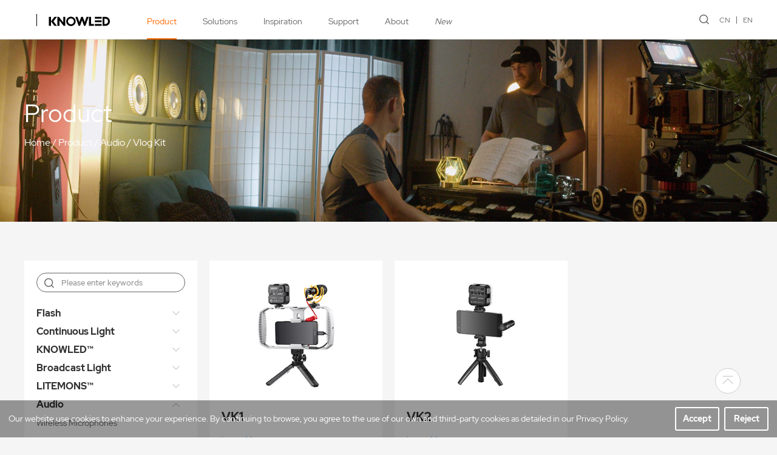

--- FILE ---
content_type: text/html; charset=utf-8
request_url: https://godox.com/vlog-kit/
body_size: 8447
content:
<!DOCTYPE html>
<html>

<head>
    <meta charset="utf-8" />
<meta http-equiv="X-UA-Compatible" content="IE=edge,chrome=1" />
<meta name="viewport" content="width=device-width, initial-scale=1  maximum-scale=1.0, user-scalable=no">
<title>Vlog Kit-GODOX Photo Equipment Co.,Ltd.</title>
<meta name="keywords" content="Flash,Continuous Light,LED Video Light,Focusing Light,Panel Light,Esport Light,Macro Light,Microphone,KNOWLED,LITEMONS">
<meta name="description" content="Founded in 1993 as a high-tech manufacturing facility specializing in lighting and audio equipment, Godox has now become a lighting equipment expert and innovator of gears for photographers, videographers, filmmakers and more. Driven by the mission of offering great lighting and audio solutions, Godox has been always pushing the boundaries of technology, and constantly bringing professional products to the industries.">
<script type="text/javascript" src="/template/en/js/jquery-3.3.1.min.js"></script>
<script type="text/javascript" src="/template/en/js/wow.min2.js"></script>
<link rel="stylesheet" type="text/css" href="/template/en/css/animate.min.css">
<link rel="stylesheet" type="text/css" href="/template/en/css/swiper.min.css">
<script type="text/javascript" src="/template/en/js/swiper.min.js"></script>
<script type="text/javascript" src="/template/en/js/jquery.SuperSlide.2.1.3.js"></script>
<link rel="stylesheet" type="text/css" href="/template/en/css/style.css?v=1.23" />
<script type="text/javascript" src="/template/en/js/a.whir.search.js"></script>
<link rel="stylesheet" href="//at.alicdn.com/t/font_2797981_0k1pw8x3dp1o.css">
<script async src="https://www.googletagmanager.com/gtag/js?id=G-48KNK6DZF0"></script>
<link rel="stylesheet" type="text/css" href="/template/en/css/font.css"/>
<script>
    window.dataLayer = window.dataLayer || [];
    function gtag(){dataLayer.push(arguments);}
    gtag('js', new Date());
    gtag('config', 'G-48KNK6DZF0');
</script>
<!-- Google Tag Manager -->
<script>(function(w,d,s,l,i){w[l]=w[l]||[];w[l].push({'gtm.start':
new Date().getTime(),event:'gtm.js'});var f=d.getElementsByTagName(s)[0],
j=d.createElement(s),dl=l!='dataLayer'?'&l='+l:'';j.async=true;j.src=
'https://www.googletagmanager.com/gtm.js?id='+i+dl;f.parentNode.insertBefore(j,f);
})(window,document,'script','dataLayer','GTM-WP9G2QWM');</script>
<!-- End Google Tag Manager -->
    <script>
        var navid = "1";
    </script>
</head>

<body>
    <div class="mask"></div>
<div class="header">
    <div class="searchBox">
        <input type="text" id="TopKey" placeholder="Please enter keywords">
        <span class="searchBtn"><i class="iconfont sn-search" id="TopBtn"></i></span>
        <div class="searchKeys">
            <p class="tit">Popular search</p>
        </div>
    </div>
    <div class="auto flex topInner">
        <div class="flexLeft flex">
            <!--<div class="logo"><a href="/"><img src="/static/upload/uploadfiles/logo.svg" alt=""></a></div>-->
            <div class="logo flex">
                <div class="white-olw">
                    <a href="/" target="_blank" class="flex relative">
                        <img src="/static/upload/other/20250425/1745542858206111.svg" class="black-logo" alt="">
                        <img src="/static/upload/other/20250425/1745542889165357.svg" class="white-logo" alt="">
                    </a>
                </div>
                <div class="white-olw line-ol">
                    <a href="https://www.knowled.com/" class="flex relative">
                        <img src="/static/upload/uploadfiles/logo.svg" class="black-logo" alt="">
                        <img src="/static/upload/other/20250425/1745544321886961.svg" class="white-logo" alt="">
                    </a>
                </div>
            </div>
            <ul class="nav">
                
                
                <li id="nav1">
                    <a href="javascript:;">Product</a><em>+</em>
                    <div class="sub">
                        <div class="auto flex">
                            
                            <dl>
                                <dt><a href="/studio-flash/">Flash</a></dt>
                                
                                <dd><a href="/studio-packs/">Studio Packs</a></dd>
                                
                                <dd><a href="/studio-flash/">Studio Flashes</a></dd>
                                
                                <dd><a href="/studio-flash-kits/">Studio Flash Kits</a></dd>
                                
                                <dd><a href="/outdoor-flashes/">Outdoor Flashes</a></dd>
                                
                                <dd class="seeMore"><a href="/studio-flash/">See All</a></dd>
                            </dl>
                            
                            <dl>
                                <dt><a href="/COB-Lights/">Continuous Light</a></dt>
                                
                                <dd><a href="/COB-Lights/">COB Lights</a></dd>
                                
                                <dd><a href="/focusing-lights/">Focusing Lights</a></dd>
                                
                                <dd><a href="/panel-lights/">Panel Lights</a></dd>
                                
                                <dd><a href="/hybrid-flash-led-lights/">Hybrid Flash LED Lights</a></dd>
                                
                                <dd class="seeMore"><a href="/COB-Lights/">See All</a></dd>
                            </dl>
                            
                            <dl>
                                <dt><a href="/Knowled-COB-Lights/">KNOWLED™</a></dt>
                                
                                <dd><a href="/Knowled-COB-Lights/">COB Lights</a></dd>
                                
                                <dd><a href="/Knowled-Pixel-Tube-Light/">Pixel Tube Lights</a></dd>
                                
                                <dd><a href="/Knowled-Panel-Lights/">Panel Lights</a></dd>
                                
                                <dd><a href="/Ambient-Lights/">Ambient Lights</a></dd>
                                
                                <dd class="seeMore"><a href="/Knowled-COB-Lights/">See All</a></dd>
                            </dl>
                            
                            <dl>
                                <dt><a href="/Broadcast-Fresnel-Lights/">Broadcast Light</a></dt>
                                
                                <dd><a href="/Broadcast-Fresnel-Lights/">Fresnel Lights</a></dd>
                                
                                <dd><a href="/Broadcast-Panel-Lights/">Panel Lights</a></dd>
                                
                                <dd class="seeMore"><a href="/Broadcast-Fresnel-Lights/">See All</a></dd>
                            </dl>
                            
                            <dl>
                                <dt><a href="/litemons-COB-Lights/">LITEMONS™</a></dt>
                                
                                <dd><a href="/litemons-COB-Lights/">COB Lights</a></dd>
                                
                                <dd><a href="/litemons-Panel-Lights/">Panel Lights</a></dd>
                                
                                <dd><a href="/litemons-On-Camera-Lights/">On Camera Lights</a></dd>
                                
                                <dd><a href="/creator-accessories/">Creator Accessories</a></dd>
                                
                                <dd class="seeMore"><a href="/litemons-COB-Lights/">See All</a></dd>
                            </dl>
                            
                            <dl>
                                <dt><a href="/wireless-microphones/">Audio</a></dt>
                                
                                <dd><a href="/wireless-microphones/">Wireless Microphones</a></dd>
                                
                                <dd><a href="/shotgun-microphones/">Shotgun Microphones</a></dd>
                                
                                <dd><a href="/On-Camera-Microphone/">On-Camera Microphone</a></dd>
                                
                                <dd><a href="/usb-microphones/">USB Microphones</a></dd>
                                
                                <dd class="seeMore"><a href="/wireless-microphones/">See All</a></dd>
                            </dl>
                            
                            <dl>
                                <dt><a href="/camera-monitor/">Monitor</a></dt>
                                
                                <dd><a href="/camera-monitor/">On Camera Monitor</a></dd>
                                
                                <dd><a href="/Monitor-Accessories/">Monitor Accessories</a></dd>
                                
                                <dd class="seeMore"><a href="/camera-monitor/">See All</a></dd>
                            </dl>
                            
                            <dl>
                                <dt><a href="/control-system-app/">Control System</a></dt>
                                
                                <dd><a href="/control-system-app/">App</a></dd>
                                
                                <dd><a href="/flash-trigger/">Flash Trigger</a></dd>
                                
                                <dd><a href="/dmx/">DMX Control</a></dd>
                                
                                <dd><a href="/camera-remote-controller/">Camera Remote Controller</a></dd>
                                
                                <dd class="seeMore"><a href="/control-system-app/">See All</a></dd>
                            </dl>
                            
                            <dl>
                                <dt><a href="/parabolic-light-focusing-system/">Light Shaper</a></dt>
                                
                                <dd><a href="/parabolic-light-focusing-system/">Parabolic Light Focusing System</a></dd>
                                
                                <dd><a href="/pro-light-shapers/">Pro Light Shapers</a></dd>
                                
                                <dd><a href="/Lens-Gobos/">Lens &amp; Gobos</a></dd>
                                
                                <dd class="seeMore"><a href="/parabolic-light-focusing-system/">See All</a></dd>
                            </dl>
                            
                            <dl>
                                <dt><a href="/softboxes/">Accessories</a></dt>
                                
                                <dd><a href="/camera-flash-power-pack/">Camera Flash Power Pack</a></dd>
                                
                                <dd><a href="/softboxes/">Softboxes</a></dd>
                                
                                <dd><a href="/umbrellas/">Umbrellas</a></dd>
                                
                                <dd><a href="/gels-diffusion/">Gels &amp; Diffusion</a></dd>
                                
                                <dd class="seeMore"><a href="/softboxes/">See All</a></dd>
                            </dl>
                            
                        </div>
                    </div>
                </li>
                
                
                
                
                <li id="nav2">
                    <a href="javascript:;">Solutions</a><em>+</em>
                    <div class="sub2">
                        <ul>
                            
                            <li><a href="/solutions-photography/">Photography</a></li>
                            
                            <li><a href="/solutions-cinematography/">Cinematography</a></li>
                            
                            <li><a href="/solutions-video/">Video</a></li>
                            
                            <li><a href="/solutions-live-streaming/">Live streaming</a></li>
                            
                        </ul>
                    </div>
                </li>
                
                
                
                
                
                <li id="nav3">
                    <a href="javascript:;">Inspiration</a><em>+</em>
                    <div class="sub2">
                        <ul>
                            
                            <li><a href="/gallery/">Gallery</a></li>
                            
                            <li><a href="/lighting-academy-photography/">Lighting Academy</a></li>
                            
                            <li><a href="/audio-academy-sounds-great/">Audio Academy</a></li>
                            
                            <li><a href="/educator-photography/">Meet Our Educator</a></li>
                            
                        </ul>
                    </div>
                </li>
                
                
                
                
                
                <li id="nav4">
                    <a href="javascript:;">Support</a><em>+</em>
                    <div class="sub2">
                        <ul>
                            
                            <li><a href="/firmware-flash/">Firmware</a></li>
                            
                            <li><a href="/user-guides-flash/">User Guides</a></li>
                            
                            <li><a href="/brochures-catalogues/">Brochures/Catalogues</a></li>
                            
                            <li><a href="/operation-tutorial-flash/">Operation Tutorial</a></li>
                            
                            <li><a href="/app/">APP</a></li>
                            
                            <li><a href="/FAQ-flash/">FAQ</a></li>
                            
                            <li><a href="/eu-declaration-of-conformity/">Declaration of Conformity</a></li>
                            
                        </ul>
                    </div>
                </li>
                
                
                
                
                
                <li id="nav5">
                    <a href="javascript:;">About</a><em>+</em>
                    <div class="sub2">
                        <ul>
                            
                            <li><a href="/why-godox/">Why Godox</a></li>
                            
                            <li><a href="/press-center/">Press Center</a></li>
                            
                            <li><a href="/Contact/">Contact Us</a></li>
                            
                        </ul>
                    </div>
                </li>
                
                
                
                
                
                <li id="nav205">
                    <a href="/new/">New</a><em>+</em>
                </li>
                
                
                
            </ul>
        </div>
        <div class="flexRight flex">
            <div class="openSearch"><i class="iconfont sn-search"></i></div>
            <div class="lange">
                <a href="https://www.godox.com.cn">CN</a><a href="https://www.godox.com/">EN</a>
            </div>
            <div class="openMenu">
                <i></i>
            </div>
        </div>
    </div>
</div>
<script>
    $("#nav" + navid).addClass("cur");
    var winWidth = $(window).innerWidth();
    $(".openSearch").click(function () {
        $(".header").addClass("hide");
        $(".mask").show();
    });
    $(".mask").click(function () {
        $(this).hide();
        $(".header").removeClass("hide")
    });
    $(".openMenu").click(function () {
        $(this).toggleClass("cur");
        $("body").toggleClass("ovf");
        $(".nav").slideToggle();
    })
    $("#TopKey").focus(function () {
        $(this).siblings(".searchKeys").slideDown();
    }).blur(function () { $(this).siblings(".searchKeys").slideUp(); });
    $(".searchKeys .op").mouseover(function () {
        $("#TopKey").val($(this).text());
    });
    if (winWidth > 768) {
        $(".nav li").mouseover(function () {
            $(this).find(".sub,.sub2").stop(true, true).slideDown();
        }).mouseleave(function () {
            $(this).find(".sub,.sub2").hide();
        });
    } else {
        $(".nav li").each(function () {
            if ($(this).find(".sub a,.sub2 a").length > 0) {
                $(this).addClass("hasChild");
            }
        });
        $(".nav li>a").click(function () {
            if ($(this).siblings(".sub,.sub2").find("a").length > 0) {
                $(this).parents("li").addClass("cur").siblings().removeClass("cur");
                $(this).siblings(".sub,.sub2").slideToggle().parents("li").siblings().find(".sub,.sub2").slideUp();
                return false;
            }
        })
    }
    $("#TopBtn").jqSearch({
        TxtVal: "",
        KeyTxt1: "Enter keywords to search!",
        KeyTxt2: "Do not enter too many keywords!",
        KeyTxt3: "There are special characters in the content you entered!",
        KeyId: "TopKey", //输入框id
        KeyUrl: "/search/", //跳转链接
        KeyHref: "keyword", //链接传值
        Static: false //是否静态站
    });
</script>
    <div class="page">
        <div class="pbanner hauto relative">
    <img src="/static/upload/image/20220303/1646302560719248.png" class="img pcban" />
    <img src="/static/upload/image/20230404/1680574383288089.jpg" class="img wapban" />
    <div class="positionCenter">
        <div class="auto">
            <h3>Product</h3>
            <div class="bread"><a href="/">Home</a> / <a href="/studio-flash/">Product</a> / <a href="/wireless-microphones/">Audio</a> / <a href="/vlog-kit/">Vlog Kit</a></div>
        </div>
    </div>
</div>
        <div class="pageMain">
            <div class="auto clearfix">
                <div class="twoSides flex">
                    <div class="sideMenu">
                        <div class="sear"><input type="text" id="ProKey" placeholder="Please enter keywords"><i class="iconfont sn-search" id="ProBtn"></i></div>
                        <div class="categray">
                            
                            <div class="item cat8">
                                <a href="/studio-flash/">Flash</a><i class="iconfont sn-down"></i>
                                <ul class="sub">
                                    
                                    <li class="cat44"><a href="/studio-packs/">Studio Packs</a></li>
                                    
                                    <li class="cat43"><a href="/studio-flash/">Studio Flashes</a></li>
                                    
                                    <li class="cat49"><a href="/studio-flash-kits/">Studio Flash Kits</a></li>
                                    
                                    <li class="cat45"><a href="/outdoor-flashes/">Outdoor Flashes</a></li>
                                    
                                    <li class="cat184"><a href="/Flash-Heads/">Flash Heads</a></li>
                                    
                                    <li class="cat51"><a href="/outdoor-flash-kits/">Outdoor Flash Kits</a></li>
                                    
                                    <li class="cat46"><a href="/camera-flashes/">Camera Flashes</a></li>
                                    
                                    <li class="cat181"><a href="/Godox-iFlash-Camera-Flashes/">Godox iFlash Camera Flashes</a></li>
                                    
                                    <li class="cat52"><a href="/Retro-Camera-Flashes/">Lux Series Retro Camera Flashes</a></li>
                                    
                                    <li class="cat47"><a href="/macro-lights/">Macro Lights</a></li>
                                    
                                    <li class="cat71"><a href="/dental-flash/">Dental Flash</a></li>
                                    
                                    <li class="cat48"><a href="/hybrid-led-flashes/">Hybrid LED &amp; Flashes</a></li>
                                    
                                    <li class="cat50"><a href="/power-inverter/">Power Inverter</a></li>
                                    
                                </ul>
                            </div>
                            
                            <div class="item cat9">
                                <a href="/COB-Lights/">Continuous Light</a><i class="iconfont sn-down"></i>
                                <ul class="sub">
                                    
                                    <li class="cat53"><a href="/COB-Lights/">COB Lights</a></li>
                                    
                                    <li class="cat54"><a href="/focusing-lights/">Focusing Lights</a></li>
                                    
                                    <li class="cat55"><a href="/panel-lights/">Panel Lights</a></li>
                                    
                                    <li class="cat56"><a href="/hybrid-flash-led-lights/">Hybrid Flash LED Lights</a></li>
                                    
                                    <li class="cat151"><a href="/tube-lights/">Tube Lights</a></li>
                                    
                                    <li class="cat152"><a href="/light-sticks/">Light Sticks</a></li>
                                    
                                    <li class="cat76"><a href="/Dive-Lights/">Dive Lights</a></li>
                                    
                                    <li class="cat153"><a href="/esport-lights/">Esport Lights</a></li>
                                    
                                    <li class="cat154"><a href="/streaming-lights/">Streaming Lights</a></li>
                                    
                                    <li class="cat155"><a href="/waterproof-lights/">Waterproof Lights</a></li>
                                    
                                    <li class="cat156"><a href="/macro-led-lights/">Macro Lights</a></li>
                                    
                                    <li class="cat157"><a href="/smartphone-lighting/">Smartphone Lighting</a></li>
                                    
                                </ul>
                            </div>
                            
                            <div class="item cat13">
                                <a href="/Knowled-COB-Lights/">KNOWLED™</a><i class="iconfont sn-down"></i>
                                <ul class="sub">
                                    
                                    <li class="cat64"><a href="/Knowled-COB-Lights/">COB Lights</a></li>
                                    
                                    <li class="cat66"><a href="/Knowled-Pixel-Tube-Light/">Pixel Tube Lights</a></li>
                                    
                                    <li class="cat65"><a href="/Knowled-Panel-Lights/">Panel Lights</a></li>
                                    
                                    <li class="cat70"><a href="/Ambient-Lights/">Ambient Lights</a></li>
                                    
                                    <li class="cat192"><a href="/Air-Lights/">Air Lights</a></li>
                                    
                                    <li class="cat148"><a href="/Cine-Lighting-Reflector/">Cine Lighting Reflectors</a></li>
                                    
                                    <li class="cat67"><a href="/Knowled-kits/">Kits</a></li>
                                    
                                    <li class="cat163"><a href="/Knowled-Accessories/">Accessories</a></li>
                                    
                                </ul>
                            </div>
                            
                            <div class="item cat235">
                                <a href="/Broadcast-Fresnel-Lights/">Broadcast Light</a><i class="iconfont sn-down"></i>
                                <ul class="sub">
                                    
                                    <li class="cat236"><a href="/Broadcast-Fresnel-Lights/">Fresnel Lights</a></li>
                                    
                                    <li class="cat237"><a href="/Broadcast-Panel-Lights/">Panel Lights</a></li>
                                    
                                </ul>
                            </div>
                            
                            <div class="item cat14">
                                <a href="/litemons-COB-Lights/">LITEMONS™</a><i class="iconfont sn-down"></i>
                                <ul class="sub">
                                    
                                    <li class="cat68"><a href="/litemons-COB-Lights/">COB Lights</a></li>
                                    
                                    <li class="cat238"><a href="/litemons-Panel-Lights/">Panel Lights</a></li>
                                    
                                    <li class="cat69"><a href="/litemons-On-Camera-Lights/">On Camera Lights</a></li>
                                    
                                    <li class="cat185"><a href="/creator-accessories/">Creator Accessories</a></li>
                                    
                                </ul>
                            </div>
                            
                            <div class="item cat10">
                                <a href="/wireless-microphones/">Audio</a><i class="iconfont sn-down"></i>
                                <ul class="sub">
                                    
                                    <li class="cat57"><a href="/wireless-microphones/">Wireless Microphones</a></li>
                                    
                                    <li class="cat58"><a href="/shotgun-microphones/">Shotgun Microphones</a></li>
                                    
                                    <li class="cat147"><a href="/On-Camera-Microphone/">On-Camera Microphone</a></li>
                                    
                                    <li class="cat199"><a href="/usb-microphones/">USB Microphones</a></li>
                                    
                                    <li class="cat78"><a href="/E-sports-Microphones/">E-Sports Microphones</a></li>
                                    
                                    <li class="cat145"><a href="/lavalier-microphones/">Lavalier Microphones</a></li>
                                    
                                    <li class="cat158"><a href="/vlog-kit/">Vlog Kit</a></li>
                                    
                                    <li class="cat144"><a href="/smartphone-microphone/">Smartphone Microphone</a></li>
                                    
                                    <li class="cat77"><a href="/Studio-Microphones/">Studio Microphones</a></li>
                                    
                                    <li class="cat143"><a href="/charging-grip/">Charging Grip</a></li>
                                    
                                    <li class="cat74"><a href="/audio-interface/">Audio Interface</a></li>
                                    
                                    <li class="cat159"><a href="/audio-accessories/">Audio Accessories</a></li>
                                    
                                </ul>
                            </div>
                            
                            <div class="item cat11">
                                <a href="/camera-monitor/">Monitor</a><i class="iconfont sn-down"></i>
                                <ul class="sub">
                                    
                                    <li class="cat59"><a href="/camera-monitor/">On Camera Monitor</a></li>
                                    
                                    <li class="cat146"><a href="/Monitor-Accessories/">Monitor Accessories</a></li>
                                    
                                </ul>
                            </div>
                            
                            <div class="item cat15">
                                <a href="/control-system-app/">Control System</a><i class="iconfont sn-down"></i>
                                <ul class="sub">
                                    
                                    <li class="cat72"><a href="/control-system-app/">App</a></li>
                                    
                                    <li class="cat171"><a href="/flash-trigger/">Flash Trigger</a></li>
                                    
                                    <li class="cat73"><a href="/dmx/">DMX Control</a></li>
                                    
                                    <li class="cat172"><a href="/camera-remote-controller/">Camera Remote Controller</a></li>
                                    
                                </ul>
                            </div>
                            
                            <div class="item cat12">
                                <a href="/parabolic-light-focusing-system/">Light Shaper</a><i class="iconfont sn-down"></i>
                                <ul class="sub">
                                    
                                    <li class="cat60"><a href="/parabolic-light-focusing-system/">Parabolic Light Focusing System</a></li>
                                    
                                    <li class="cat61"><a href="/pro-light-shapers/">Pro Light Shapers</a></li>
                                    
                                    <li class="cat161"><a href="/Lens-Gobos/">Lens &amp; Gobos</a></li>
                                    
                                </ul>
                            </div>
                            
                            <div class="item cat16">
                                <a href="/softboxes/">Accessories</a><i class="iconfont sn-down"></i>
                                <ul class="sub">
                                    
                                    <li class="cat174"><a href="/camera-flash-power-pack/">Camera Flash Power Pack</a></li>
                                    
                                    <li class="cat175"><a href="/softboxes/">Softboxes</a></li>
                                    
                                    <li class="cat176"><a href="/umbrellas/">Umbrellas</a></li>
                                    
                                    <li class="cat200"><a href="/gels-diffusion/">Gels &amp; Diffusion</a></li>
                                    
                                    <li class="cat189"><a href="/Flags-Scrims/">Flags &amp; Scrims</a></li>
                                    
                                    <li class="cat182"><a href="/grips/">Grips</a></li>
                                    
                                    <li class="cat177"><a href="/Speed-Ring-Mounting/">Speed Ring &amp; Mounting</a></li>
                                    
                                    <li class="cat178"><a href="/collapsible-reflectors/">Collapsible Reflectors</a></li>
                                    
                                    <li class="cat179"><a href="/shooting-tents-tables/">Shooting Tents &amp; Tables</a></li>
                                    
                                    <li class="cat180"><a href="/Light-Stands-Mounting/">Light Stands &amp; Mounting</a></li>
                                    
                                    <li class="cat194"><a href="/carrying-bag/">Carrying Bag</a></li>
                                    
                                    <li class="cat183"><a href="/Collapsible-Background/">Collapsible Backdrop</a></li>
                                    
                                    <li class="cat213"><a href="/Battery-Grip/">Battery Grip</a></li>
                                    
                                </ul>
                            </div>
                            
                        </div>
                        <script>
                            var catid = "158";
                            $(".cat" + catid).addClass("cur").parents(".item").addClass("cur").find("ul").slideDown();
                            $(".categray .item a").click(function () {
                                if ($(this).siblings("ul").find("li").length > 0) {
                                    $(this).siblings("ul").slideToggle().parents(".item").toggleClass("cur").siblings().removeClass("cur").find("ul").slideUp();
                                    return false;
                                }
                            });
                            $("#ProBtn").jqSearch({
                                TxtVal: "",
                                KeyTxt1: "Enter keywords to search!",
                                KeyTxt2: "Do not enter too many keywords!",
                                KeyTxt3: "There are special characters in the content you entered!",
                                KeyId: "ProKey", //输入框id
                                KeyUrl: "/pro-search/", //跳转链接
                                KeyHref: "keyword", //链接传值
                                Static: false //是否静态站
                            });
                        </script>
                    </div>
                    <div class="productCenter">
                        <div class="items flex flex-no">
                            
                            <div class="item">
                                <a href="/product-d/VK1.html">
                                    <div class="imgbox"><img src="/static/upload/image/20220119/1642572331407765.jpg" alt=""></div>
                                    <div class="t">VK1</div>
                                    <span>Learn More</span>
                                </a>
                            </div>
                            
                            <div class="item">
                                <a href="/product-d/VK2.html">
                                    <div class="imgbox"><img src="/static/upload/image/20220119/1642572375578066.jpg" alt=""></div>
                                    <div class="t">VK2</div>
                                    <span>Learn More</span>
                                </a>
                            </div>
                            
                        </div>
                    </div>
                </div>
                <div class='Pages'>
    
    <a href='javascript:;' class='a_prev'><i class="iconfont sn-left"></i></a>
    <a href="/vlog-kit/" class="page-num page-num-current a_cur">1</a>
    <a href='javascript:;' class='a_next'><i class="iconfont sn-right"></i></a>
    
</div>
            </div>
        </div>
    </div>
    <script>
        $(window).scroll(function () {
            if ($(this).scrollTop() > 0.5 * $(this).innerHeight()) {
                $(".sideNav").fadeIn();
            } else {
                $(".sideNav").fadeOut();
            }
        })
    </script>
    <footer class="footer">
    <div class="auto">
        <div class="footTop flex">
            
            
            <div class="item">
                <div class="t">Product</div>
                <ul>
                    
                    <li><a href="/studio-flash/">Flash</a></li>
                    
                    <li><a href="/COB-Lights/">Continuous Light</a></li>
                    
                    <li><a href="/Knowled-COB-Lights/">KNOWLED™</a></li>
                    
                    <li><a href="/Broadcast-Fresnel-Lights/">Broadcast Light</a></li>
                    
                    <li><a href="/litemons-COB-Lights/">LITEMONS™</a></li>
                    
                    <li><a href="/wireless-microphones/">Audio</a></li>
                    
                    <li><a href="/camera-monitor/">Monitor</a></li>
                    
                    <li><a href="/control-system-app/">Control System</a></li>
                    
                    <li><a href="/parabolic-light-focusing-system/">Light Shaper</a></li>
                    
                    <li><a href="/softboxes/">Accessories</a></li>
                    
                </ul>
            </div>
            
            
            
            <div class="item">
                <div class="t">Solutions</div>
                <ul>
                    
                    <li><a href="/solutions-photography/">Photography</a></li>
                    
                    <li><a href="/solutions-cinematography/">Cinematography</a></li>
                    
                    <li><a href="/solutions-video/">Video</a></li>
                    
                    <li><a href="/solutions-live-streaming/">Live streaming</a></li>
                    
                </ul>
            </div>
            
            
            
            <div class="item">
                
                <div class="t">Cooperation</div>
                
                <ul>
                    
                    <li><a href="/media-partnership/">Media & Content Partnership</a></li>
                    
                    <li><a href="/business-partnership/">Business & Partnership</a></li>
                    
                    <li><a href="/become-distributor/">Become a Distributor</a></li>
                    
                </ul>
            </div>
            
            
            
            <div class="item">
                <div class="t">Support</div>
                <ul>
                    
                    <li><a href="/firmware-flash/">Firmware</a></li>
                    
                    <li><a href="/user-guides-flash/">User Guides</a></li>
                    
                    <li><a href="/brochures-catalogues/">Brochures/Catalogues</a></li>
                    
                    <li><a href="/operation-tutorial-flash/">Operation Tutorial</a></li>
                    
                    <li><a href="/app/">APP</a></li>
                    
                    <li><a href="/FAQ-flash/">FAQ</a></li>
                    
                    <li><a href="/eu-declaration-of-conformity/">Declaration of Conformity</a></li>
                    
                </ul>
            </div>
            
            
            
            <div class="item">
                <div class="t">About</div>
                <ul>
                    
                    <li><a href="/why-godox/">Why Godox</a></li>
                    
                    <li><a href="/press-center/">Press Center</a></li>
                    
                    <li><a href="/Contact/">Contact Us</a></li>
                    
                </ul>
            </div>
            
            
            <div class="item" id="subscription">
                <div class="t">Subscribe</div>
                <ul>
                    <li>Get the latest news from Godox</li>
                    <li>
                        <div class="submitBox">
                            <div class="line">
                                <input type="text" name="email" id="getemail" placeholder="Your Email Address">
                                <span class="btn"><button type="submit" id="toemail" class="iconfont sn-right" value=" "></button></span>
                            </div>
                            <div class="err"></div>
                        </div>
                        
                        <div class="submitBox" style="display:flex;">
                            <input type="text" name="checkcode" id="checkcode" placeholder="Code" style="width:128px;">
                            <img title="Click to refresh" src="/core/code.php" class="user-login-codeimg" id="codeimg" onclick="this.src='/core/code.php?'+Math.round(Math.random()*10);" style="height:34px;width:80px;">
                        </div>
                        
                    </li>
                </ul>
            </div>
        </div>
        <div class="footCenter flex">
            <div class="flexLeft flex">
                <div class="flogo">
                    <a href="https://www.godox.com/" target="_blank" class="flex relative">
                        <img src="/static/upload/other/20250425/1745544274548717.svg" alt="">
                    </a>
                </div>
                <div class="flinks">
                    
                    <a href="/why-godox/">About Godox</a>
                    
                    <a href="/Contact/">Contact Us</a>
                    
                    <a href="/press-center/">Press</a>
                    
                </div>
            </div>
            <div class="flexRight socails flex">
                <div class="item"><a href="https://www.facebook.com/godoxglobal"><i class="iconfont sn-facebook"></i></a></div>
                <div class="item"><a href="https://twitter.com/GodoxGlobal"><i class="iconfont sn-twitter"></i></a></div>
                <div class="item"><a href="https://www.youtube.com/c/godoxglobal"><i class="iconfont sn-Youtube"></i></a></div>
                <div class="item"><a href="https://www.instagram.com/godox_global/"><i class="iconfont sn-instagram"></i></a></div>
                <div class="item"><a href="https://www.tiktok.com/@godox_global"><i class="iconfont sn-douyin"></i></a></div>
            </div>
        </div>
        <div class="footBottom flex flexRevers">
            <div class="flexLeft">
                <div class="bottomLinks">
                    
                    <a href="/godox-privacy-policy/">Godox Privacy Policy</a>
                    
                    <a href="/use-of-cookies/">Use of Cookies</a>
                    
                    <a href="/terms-of-use/">Terms of Use</a>
                    
                    <a href="/business-information/">Business Information</a>
                    
                    <a href="/Certification/">소비자 여러분께 드리는 성명</a>
                    
                    <a href="/psti-compliance/">PSTI Compliance</a>
                    
                </div>
                <div class="copyright">
                    Copyright © 2021 Godox All Rights Reserved. Feedback on web experience. <a href="https://beian.miit.gov.cn/" target="_blank">粤ICP备16057099号</a>
                </div>
            </div>
            <div class="flexRight lange">
                <a href="https://www.godox.com.cn">CN</a><a href="https://www.godox.com/">EN</a>
            </div>
        </div>
    </div>
</footer>
<div class="videoMask">
    <div class="videoContainer flex">
        <span class="close"><i class="iconfont sn-close"></i></span>
        <video src="" preload="" controls autoplay playsinline="true" web2021kit-playsinline="true" x-web2021kit-airplay="true" x5-video-player-fullscreen="true" x5-video-player-type="h5"></video>
        <iframe width="100%" height="480" src="" title="YouTube video player" frameborder="0" allow="accelerometer; autoplay; clipboard-write; encrypted-media; gyroscope; picture-in-picture" allowfullscreen></iframe>
    </div>
</div>
<div class="cookies">
    <div class="text">Our website use cookies to enhance your experience. By continuing to browse, you agree to the use of our own and third-party cookies as detailed in our Privacy Policy.</div>
    <div class="btn">
        <span class="yes" onclick="acceptCookies()">Accept</span>
        <span class="no" onclick="rejectCookies()">Reject</span>
        </div>
</div>
<div class="sideNav">
    <div class="item" onclick="$('html,body').animate({scrollTop:0},1000)"><i class="iconfont sn-fanhuidingbu"></i></div>
</div>
<script type="text/javascript">
    // function acceptCookies() {
    //     setCookie('cookies_accepted', 'true');
    //     gtag('event', 'cookie_accept', {
    //         'event_category': 'Cookie Consent',
    //         'event_label': 'Cookies Accepted'
    //     });
    //     $('.cookies').remove(); // Remove the cookie popup
    // }

    // function rejectCookies() {
    //     setCookie('cookies_accepted', 'false');
    //     gtag('event', 'cookie_reject', {
    //         'event_category': 'Cookie Consent',
    //         'event_label': 'Cookies Rejected'
    //     });
    //     $('.cookies').remove(); // Remove the cookie popup
    // }

    // function setCookie(name, value) {
    //     var Days = 30;
    //     var exp = new Date();
    //     exp.setTime(exp.getTime() + Days * 24 * 60 * 60 * 1000);
    //     document.cookie = name + "=" + escape(value) + ";expires=" + exp.toUTCString();
    // }
</script>
<script>
    $(window).scroll(function () {
        if ($(this).scrollTop() > 0.5 * $(this).innerHeight()) {
            $(".sideNav").fadeIn();
        } else {
            $(".sideNav").fadeOut();
        }
    })
    $(".videoBtn").click(function () {
        if ($(this).attr("data-src").indexOf('http') != -1) {
            $(".videoMask video").hide();
            $(".videoMask iframe").attr("src", $(this).attr("data-src")).show();
        } else {
            $(".videoMask iframe").hide();
            $(".videoMask video").attr("src", $(this).attr("data-src")).show();
        }
        $(".videoMask").fadeIn();
    });
    $(".videoMask .close").click(function () {
        $(".videoMask video").attr("src", "");
        $(".videoMask iframe").attr("src", "");
        $(".videoMask").fadeOut();
    })
    $(".more").click(function () {
        if ($(this).attr("data-src").indexOf('http') != -1) {
            $(".videoMask video").hide();
            $(".videoMask iframe").attr("src", $(this).attr("data-src")).show();
        } else {
            $(".videoMask iframe").hide();
            $(".videoMask video").attr("src", $(this).attr("data-src")).show();
        }
        $(".videoMask").fadeIn();
    });
</script>
<script>
    var wow = new WOW({
        resetAnimation: false,
    })
    wow.init();
    if ($(window).innerWidth() < 768) {
        $(".footTop .item .t").click(function () {
            $(this).siblings("ul").slideToggle().parents(".item").siblings().find("ul").slideUp();
        })
    };
    $(".selectBox .selectBoxCur").on("click", function () {
        $(this).siblings(".selectDown").slideToggle("fast");
        $(this).parents(".selectBox").toggleClass("hover");
    });
    $(".selectBox").on("mouseleave", function () { $(this).find(".selectDown").hide(); $(this).removeClass("hover") });
    $(".selectBox .option").click(function () {
        $(this).parents(".selectBox").removeClass("hover")
        $(this).parents(".selectDown").hide().siblings(".selectBoxCur").text($(this).text());
    })
    $(window).scroll(function () {
        var windowHeight = $(window).innerHeight();
        $(".scaleBlock").each(function () {
            var { top, right, bottom, left } = $(this)[0].getBoundingClientRect();
            if (top < windowHeight && top > 0) {
                var scale = 1 - (top / windowHeight) * 0.5 > 1 ? 1 : 1 - (top / windowHeight) * 0.5;
                $(this).find(".scaleContent").css("transform", "scale(" + scale + ")")
            } else if (top < -($(this).innerHeight() / 2) && bottom > 0) {
                var scale = 1;
                //var scale = bottom * 2 / $(this).innerHeight() > 0 ? bottom * 2 / $(this).innerHeight() : 0;
                $(this).find(".scaleContent").css("transform", "scale(" + scale + ")")
            }
        })
    });
</script>
<script type="text/javascript">
    function setCookie(name, value) {
        var Days = 30;
        var exp = new Date();
        exp.setTime(exp.getTime() + Days * 24 * 60 * 60 * 1000);
        document.cookie = name + "=" + escape(value);
    }
    function getCookie(name) {
        var arr, reg = new RegExp("(^| )" + name + "=([^;]*)(;|$)");
        if (arr = document.cookie.match(reg))
            return unescape(arr[2]);
        else
            return null;
    }

    $(function () {
        if (getCookie('name') == null) {
            $('.cookies').css('display', 'flex');
        }

        $('.cookies .btn span').click(function () {
            if ($(this).hasClass('yes')) {
                setCookie('name', 'invt');
            }
            $(this).parents('.cookies').remove();
        });

        $('#getemail').on('keyup', function () {
            var val = $(this).val();
            if (!val.match(/\w+([-+.]\w+)*@\w+([-.]\w+)*\.\w+([-.]\w+)*/)) {
                $(".submitBox").removeClass("correct")
            } else {
                $(".submitBox").addClass("correct");
                $(".submitBox .err").hide();
            }
        })
        $('#toemail').click(function () {
            var url = '/api.php/cms/addform/fcode/3';
            var email = $('#getemail').val();
            var checkcode = $('#checkcode').val();
            if (!email.match(/\w+([-+.]\w+)*@\w+([-.]\w+)*\.\w+([-.]\w+)*/)) {
                $('#getemail').focus();
                $(".submitBox .err").text("Please enter the correct email format!").show();;
                return false;
            }
            $.ajax({
                type: 'POST',
                url: url,
                dataType: 'json',
                data: {
                    appid: 'admin',
                    timestamp: '1763572565',
                    signature: '3c7c19c5a36bfe5137bd5b22eded0c94',
                    email: email,
                    checkcode: checkcode
                },
                success: function (response, status) {
                    if (response.code) {
                        $(".submitBox .err").text('Subscription Successful!').show();
                        $('#subscription input').val('');
                    } else {
                        $(".submitBox .err").text(response.data).show();
                    }
                },
                error: function (xhr, status, error) {
                    alert('Submission Failed!');
                }
            });
        })
    });
</script>
<!-- Google Tag Manager (noscript) -->
<noscript><iframe src="https://www.googletagmanager.com/ns.html?id=GTM-WP9G2QWM"
height="0" width="0" style="display:none;visibility:hidden"></iframe></noscript>
<!-- End Google Tag Manager (noscript) -->
</body>

</html>

--- FILE ---
content_type: text/css
request_url: https://godox.com/template/en/css/style.css?v=1.23
body_size: 22822
content:
@charset "utf-8";
* {
    outline: 0;
    padding: 0;
    margin: 0;
    -webkit-box-sizing: border-box;
    -ms-box-sizing: border-box;
    -moz-box-sizing: border-box;
    box-sizing: border-box;
}
@font-face {
    font-family: "robotoBold";
    src: url(../fonts/Roboto-Bold-3.ttf);
}
@font-face {
    font-family: "robotoMedium";
    src: url(../fonts/Roboto-Medium-12.ttf);
}
@font-face {
    font-family: "robotoLight";
    src: url(../fonts/Roboto-Light-10.ttf);
}
@font-face {
    font-family: "robotoRegular";
    src: url(../fonts/Roboto-Regular-14.ttf);
}
@font-face {
    font-family: RedHatDisplay-Bold;
    src: url("../fonts/RedHatDisplay-Bold.ttf");
}
@font-face {
    font-family: RedHatDisplay-MediumItalic;
    src: url("../fonts/RedHatDisplay-MediumItalic.ttf");
}
@font-face {
    font-family: RedHatDisplay-Medium;
    src: url("../fonts/RedHatDisplay-Medium.ttf");
}
@font-face {
    font-family: RedHatText-Regular;
    src: url("../fonts/RedHatText-Regular.ttf");
}
@font-face {
    font-family: 'RedHatDisplay';
    src: url("../fonts/RedHatDisplay-Bold.ttf");
    font-weight: bold;
}
@font-face {
    font-family: 'RedHatDisplay';
    src: url("../fonts/RedHatDisplay-Medium.ttf");
    font-weight: 500;
}
@font-face {
    font-family: 'RedHatDisplay';
    src: url("../fonts/RedHatDisplay-Regular.ttf");
    font-weight: normal;
}
@font-face {
    font-family: 'RedHatDisplayMediumItalic';
    src: url("../fonts/RedHatDisplay-MediumItalic.ttf");
}
.overscroll::-webkit-scrollbar, .selects::-webkit-scrollbar {
    width: 4px;
    height: 1px;
}
.overscroll::-webkit-scrollbar-thumb {
    border-radius: 4px;
    -webkit-box-shadow: inset 0 0 5px rgba(0, 0, 0, 0.1);
    background: #E6E6E6;
}
.overscroll::-webkit-scrollbar-track {
    border-radius: 10px;
    background: #fff;
}
.ovf {
    overflow: hidden;
    width: 100%;
    height: 100%;
}
.fl {
    float: left;
}
.fr {
    float: right;
}
.clearfix {
    zoom: 0;
}
.re,
.relative {
    position: relative;
}
.clearfix:after {
    content: '';
    display: block;
    height: 0;
    clear: both;
}
a, a:link, a:visited {
    color: inherit;
    text-decoration: none;
}
a:hover {
    color: #000;
}
ul, li, ol {
    list-style-type: none;
}
img {
    max-width: 100%;
    max-height: 100%;
    vertical-align: middle;
    outline: none;
    border: none;
}
.nobg {
    background: none !important;
}
.dis_mb {
    display: none;
}
@media(max-width:768px) {
    .dis_pc {
        display: none;
    }
    .dis_mb {
        display: block;
        max-height: 371px;
    }
}
body {
    width: 100%;
    overflow-x: hidden;
    font-size: 14px;
    font-family: "robotoRegular";
    background: #F5F5F5;
    color: #666;
    line-height: 1.714;
    /*font-family: "RedHatText-Regular";*/
    font-family: 'RedHatDisplay';
}

.dot{display: block;white-space: nowrap; text-overflow: ellipsis;overflow: hidden;}
.dot2,
.dot3,
.dot4{display: -webkit-box;display: box;overflow: hidden;text-overflow: ellipsis;word-break: break-all;-webkit-box-orient: vertical;}
/*2行文本省略号*/
.dot2 {-webkit-line-clamp: 2;}
/*3行文本省略号*/
.dot3 {-webkit-line-clamp: 3;}
/*4行文本省略号*/
.dot4 {-webkit-line-clamp: 4;}
.dot5 {-webkit-line-clamp: 5;}

/* flex 布局 */
.d-flex {
    display: -webkit-flex;
    display: flex;
}
.j-end {
    justify-content: flex-end;
}
.j-center {
    justify-content: center;
}
.j-sb {
    justify-content: space-between;
}
.j-start {
    justify-content: flex-start;
}
.f-wrap {
    flex-wrap: wrap;
}
.f-colu {
    flex-direction: column;
}
.a-center {
    align-items: center;
}
.a-self {
    align-items: self-start;
}
.a-start {
    align-items: flex-start;
}
.a-baseline {
    align-items: baseline;
}
.a-end {
    align-items: flex-end;
}
.al-start {
    align-content: flex-start;
}
.al-end {
    align-content: flex-end;
}
.al-center {
    align-content: center;
}
.al-sb {
    align-content: space-between;
}
.al-sa {
    align-content: space-around;
}
.al-stretch {
    align-content: stretch;
}
/* .wow{-webkit-animation-duration:1.5s;animation-duration:1.5s;} */
.flex {
    display: -webkit-box;
    display: -moz-flex;
    display: -ms-flexbox;
    display: flex;
    display: -webkit-flex;
    -webkit-box-pack: justify;
    -ms-flex-pack: justify;
    justify-content: space-between;
    align-items: center;
}
.xin .flex {
    justify-content: left;
}
.flexTop {
    align-items: flex-start;
}
.flexWrap {
    flex-wrap: wrap;
}
.flex1 {
    flex: 1 1 auto;
}
.auto {
    max-width: 1200px;
    margin: auto;
}
.iconfont {
    margin: 0;
}
@media(max-width:1200px) {
    .auto {
        padding: 0 2%;
    }
}
.header {
    background: #fff;
    border-bottom: 1px solid #E6E6E6;
    position: relative;
}

.header .white-logo {
    padding: 0;
    opacity: 1;
    position: absolute;
    left: 0;
}
.header .black-logo {
    opacity: 0;
    min-height:24px;
}
.header .line-ol {
    position: relative;
    padding-left: 20px;
    margin-left: 20px;
}
.header .line-ol::after {
    content: '';
    display: block;
    position: absolute;
    left: 0;
    top: 55%;
    height: 20px;
    width: 1px;
    background: #000;
    transform: translateY(-50%);
}

.header.relat{ position:relative;}
.nav {
    padding-left: 60px;
}
.nav li {
    display: inline-block;
    vertical-align: middle;
    margin: 0 30px;
    position: relative;
}
.nav li>a {
    display: block;
    border-bottom: 2px solid transparent;
    line-height: 63px;
    margin-bottom: -1px;
    position: relative;
    z-index: 30;
}
.nav li em {
    display: none;
}
.nav li .sub {
    position: absolute;
    top: 100%;
    left: 50%;
    -webkit-transform: translate(-50%);
    transform: translate(-50%);
    width: 100vw;
    background: #fff;
    z-index: 50;
    border-top: 1px solid #E6E6E6;
    padding: 57px 0;
    display: none;
}
.nav li .sub2 {
    position: absolute;
    top: 100%;
    left: 50%;
    -webkit-transform: translate(-50%);
    transform: translate(-50%);
    min-width: 100%;
    z-index: 50;
    background: #fff;
    border-top: 1px solid #E6E6E6;
    display: none;
}
.nav li .sub2 li {
    display: block;
    margin: 0;
}
.nav li .sub2 a {
    display: block;
    white-space: nowrap;
    padding: 0 30px;
    border: none;
    line-height: 40px;
    text-align: center;
    color: #666;
}
.nav li .sub2 a:hover {
    background: #E6E6E6;
    color: #666;
}
.nav li:first-child {
    position: static;
}
.nav li .sub .auto {
    flex-wrap: wrap;
    align-items: stretch;
}
.nav li .sub dl {
    width: 20%;
    padding: 0 40px;
    margin-bottom: 20px;
}
.nav li .sub dl dt {
    font-size: 20px;
    color: #333;
    margin-bottom: 20px;
}
.nav li .sub dd {
    line-height: 30px;
}
.nav li .sub a {
    display: block;
    white-space: nowrap;
}
.nav li .sub .seeMore a {
    color: #44B0FF;
}
.nav li.cur>a {
    color: #ff6600;
    border-color: #ff6600;
}
.searchBox {
    position: absolute;
    left: 50%;
    -webkit-transform: translate(-50%);
    transform: translate(-50%);
    z-index: 30;
    width: 640px;
    max-width: 100%;
    -webkit-transition: .6s;
    transition: .6s;
    top: -60px;
    opacity: 0;
}
.searchBox input {
    width: 100%;
    height: 40px;
    padding: 0 40px 0 20px;
    border: 1px solid #666;
    background: #fff;
    border-radius: 3px;
}
.searchBox .searchBtn {
    position: absolute;
    right: 10px;
    width: 20px;
    text-align: center;
    line-height: 20px;
    top: 50%;
    margin-top: -10px;
    z-index: 20;
}
.hide.header .searchBox {
    opacity: 1;
    top: 10px;
}
.topInner {
    -webkit-transition: .6s;
    transition: .6s;
}
.hide.header .topInner {
    opacity: 0;
    -webkit-transform: translate(0, -60px);
    transform: translate(0, -60px);
}
.openSearch {
    cursor: pointer;
    width: 50px;
    text-align: center;
}
.lange {
    white-space: nowrap;
}
.lange a {
    padding-right: 10px;
    margin-right: 10px;
    border-right: 1px solid #666;
    display: inline-block;
    vertical-align: middle;
    line-height: 1;
}
.lange a:last-child {
    padding: 0;
    margin: 0;
    border: none;
}
.mask {
    position: fixed;
    left: 0;
    top: 0;
    width: 100%;
    height: 100%;
    z-index: 10;
    background: rgba(0, 0, 0, .8);
    display: none;
}
.swiperControl {
    position: absolute;
    left: 0;
    bottom: 30px;
    width: 100%;
    z-index: 10;
    white-space: nowrap;
    color: #fff;
    line-height: 24px;
}
.swiperControl .btns span {
    display: inline-block;
    vertical-align: middle;
    border: 1px solid #fff;
    color: #fff;
    width: 24px;
    height: 24px;
    border-radius: 50%;
    line-height: 22px;
    text-align: center;
    cursor: pointer;
    margin-right: 10px;
    position: relative
}
.swiperControl .btns span i {
    font-size: 12px;
    -webkit-transform: scale(0.8);
    transform: scale(0.8);
    display: inline-block;
    vertical-align: middle;
    line-height: 1;
    position: absolute;
    left: 50%;
    top: 50%;
    transform: translate(-50%, -50%);
}
.swiperControl .swiperPages {
    width: auto;
}
.swiperControl .btns span.prev i {}
.banText {
    position: absolute;
    left: 0;
    top: 50%;
    -webkit-transform: translate(0, -50%);
    transform: translate(0, -50%);
    width: 100%;
    color: #fff;
    z-index: 10;
}
.banText .left {
    max-width: 50%;
}
.banText h3 {
    font-size: 60px;
    font-weight: normal;
}
.homeBan{ position:relative;}
.homeBan, .homeBan .swiper-wrapper, .homeBan .swiper-container {
    height: auto !important;
}
.homeBan .swiper-slide {
    overflow: hidden;
}
.homeBan .swiper-slide>img {
    width: 100%;
    -webkit-transition: 1s linear 2s;
    transition: 1s linear 2s;
    -webkit-transform: scale(1.1, 1.1);
    transform: scale(1.1, 1.1);
}
.homeBan .swiper-slide-active>img, .homeBan .swiper-slide-duplicate-active>img {
    -webkit-transition: 6s linear;
    transition: 6s linear;
    -webkit-transform: scale(1, 1);
    transform: scale(1, 1);
}
.moreBlock {
    margin-top: 20px;
}
.moreBlock a {
    display: inline-block;
    vertical-align: middle;
    padding: 0 20px;
    line-height: 36px;
    background: #FF6600;
    border-radius: 18px;
    color: #fff;
}
.moreBlock a i {
    font-size: 14px;
    margin-left: 10px;
}
.imageBlock {
    margin-top: 20px;
    font-size: 0;
}
.imageBlock .item {
    width: 50%;
    margin-bottom: 20px;
    padding-right: 10px;
    position: relative;
    display: inline-block;
    vertical-align: middle;
    opacity: 0;
    -webkit-transform: scale(.8);
    transform: scale(.8);
    transition: opacity .6s linear, -webkit-transform .6s ease-out;
    -webkit-transition: opacity .6s linear, -webkit-transform .6s ease-out;
    transition: opacity .6s linear, transform .6s ease-out;
    transition: opacity .6s linear, transform .6s ease-out, -webkit-transform .6s ease-out;
}
.imageBlock .item.show {
    opacity: 1;
    -webkit-transform: scale(1);
    transform: scale(1);
}
.imageBlock .item:nth-child(2n) {
    padding-right: 0;
    padding-left: 10px;
}
.imageBlock .item .text {
    position: absolute;
    left: 10px;
    top: 20%;
    right: 10px;
    z-index: 20;
    font-size: 14px;
    text-align: center;
    color: #fff;
    padding: 0 20px;
}
.imageBlock .item .text h3 {
    font-size: 40px;
    font-weight: normal;
    -webkit-animation-delay: 1s;
    animation-delay: 1s;
}
.imageBlock .item .more {
    font-size: 12px;
    color: #fff;
    display: block;
    -webkit-animation-delay: 1.5s;
    animation-delay: 1.5s;
}
.imageBlock .item .more i {
    font-size: inherit;
    margin-left: 10px;
}
.imgbox {
    overflow: hidden;
    position: relative;
}
.imgbox img {
    width: 100%;
    -webkit-transition: 1s;
    transition: 1s;
}
.item:hover .imgbox img, .imgbox:hover img {
    -webkit-transform: scale(1.1);
    transform: scale(1.1);
}
.fullImage {
    position: relative;
}
.positionCenter {
    position: absolute;
    z-index: 20;
    left: 50%;
    top: 50%;
    -webkit-transform: translate(-50%, -50%);
    transform: translate(-50%, -50%);
    max-width: 90%;
}
.fullImage h3 {
    color: #fff;
    font-size: 40px;
    font-weight: normal;
}
.videoBtn {
    width: 150px;
    margin: 20px auto 0;
    text-align: center;
    border: 1px solid #fff;
    line-height: 44px;
    border-radius: 44px;
    font-size: 16px;
    color: #fff;
    cursor: pointer;
    -webkit-transition: .6s;
    transition: .6s;
}
.videoBtn i {
    font-size: 14px;
    margin-left: 10px;
}
.videoBtn:hover {
    background: #fff;
    color: #ff6600;
}
.slideMarquee .bd li {
    width: 500px;
    margin-right: 40px;
    border-radius: 10px;
    overflow: hidden;
}
.title {
    margin-bottom: 60px;
    text-align: center;
}
.slideMarquee {
    padding: 60px 0;
    width: 100%;
    overflow: hidden;
}
.anniu {
    text-align: center;
    color: #44B0FF;
    padding-bottom: 100px;
    font-size: 20px;
}
.title h3 {
    font-size: 40px;
    font-weight: normal;
    color: #333;
}
.sliderLeft {
    margin-bottom: 40px;
    -webkit-animation-duration: 3s;
    animation-duration: 3s;
}
.sliderRight {
    -webkit-animation-duration: 3s;
    animation-duration: 3s;
}
.footer {
    padding: 60px 0;
    background: #000;
    color: #999;
}
.footTop {
    align-items: flex-start;
    margin-bottom: 60px;
}
.footTop .item {
    padding-right: 30px;
}
.footTop .item .t {
    font-size: 16px;
    color: #fff;
    margin-bottom: 20px;
}
.footTop .item li {
    line-height: 30px;
    white-space: nowrap;
}
.submitBox {
    position: relative;
    height: 36px;
    border: 1px solid #666;
    border-radius: 4px;
    overflow: hidden;
    max-width: 210px;
    line-height: 36px;
    margin: 10px 0;
}
.submitBox input {
    border: none;
    height: 100%;
    width: 100%;
    background: none;
    padding: 0 40px 0 10px;
    color: #999;
}
.submitBox .btn {
    position: absolute;
    background: #999;
    right: 0;
    top: -1px;
    bottom: -2px;
    width: 40px;
    color: #000;
    text-align: center;
    z-index: 10;
    cursor: pointer;
}
.footCenter {
    border-bottom: 1px solid #333;
    padding-bottom: 15px;
}
.footCenter .flogo img{ min-height:24px;}
.flinks {
    padding-left: 60px;
    padding-top: 10px;
}
.flinks a {
    margin-right: 30px;
}
.socails .item {
    width: 24px;
    text-align: center;
    line-height: 22px;
    background: #999;
    color: #000;
    border-radius: 50%;
    margin-right: 20px;
    cursor: pointer;
    height: 24px;
    -webkit-transition: .4s;
    transition: .4s;
}
.socails .item i {
    font-size: 14px;
    display: inline-block;
    vertical-align: middle;
}
.socails .item:hover {
    background: #fff;
}
.socails .item:last-child {
    margin-right: 0;
}
.footBottom {
    padding-top: 15px;
    line-height: 30px;
}
.footBottom .flexLeft {
    font-size: 12px;
    color: #666;
}
.bottomLinks a {
    margin-right: 30px;
}
.popMask {
    position: fixed;
    z-index: 99;
    width: 100%;
    height: 100%;
    background: rgba(0, 0, 0, .8);
    left: 0;
    top: 0;
    display: none;
}
.subForm {
    width: 500px;
    background: #fff;
    max-width: 90%;
    padding: 40px 60px 60px;
    text-align: center;
    font-size: 20px;
    color: #333;
    -webkit-transform: translate(-50%, -50%);
    transform: translate(-50%, -50%);
    position: absolute;
    left: 50%;
    top: 40%;
    font-weight: 500;
}
.subForm .img {
    margin-bottom: 40px;
}
.subForm .input {
    margin: 20px 0;
}
.subForm .input input {
    width: 100%;
    height: 48px;
    border: 1px solid #ccc;
    padding: 0 10px;
    color: #ccc;
    font-size: 14px;
}
.subForm .submit {
    width: 100%;
    font-size: 16px;
    line-height: 48px;
    color: #fff;
    background: #FF6600;
    border-radius: 4px;
    cursor: pointer;
    border: none;
}
.subForm .close {
    position: absolute;
    right: 0;
    top: 0;
    width: 40px;
    line-height: 40px;
    cursor: pointer;
}
@media(max-width:1280px) {
    .nav li .sub dl {
        padding: 0 10px;
    }
    .nav li .sub dl dt {
        font-size: 18px;
        margin-bottom: 10px;
    }
    .nav li .sub a {
        white-space: normal;
        line-height: 1.5;
        padding: 7px 0;
    }
    .nav li {
        margin: 0 20px;
    }
    .nav {
        padding-left: 40px;
    }
    .banText .left img {
        max-height: 50px;
    }
    .banText h3 {
        font-size: 32px;
        margin-top: 20px;
    }
    .imageBlock .item .text h3 {
        font-size: 28px;
    }
    .title h3 {
        font-size: 28px;
    }
    .title {
        margin-bottom: 40px;
    }
    .slideMarquee .bd li {
        width: 300px;
        margin-right: 20px;
    }
    .sliderLeft {
        margin-bottom: 20px;
    }
    .slideMarquee {
        padding: 50px 0;
    }
    .fullImage h3 {
        font-size: 28px;
    }
    .footTop {
        flex-wrap: wrap;
    }
    .footTop .item {
        padding-right: 20px;
        margin-bottom: 20px;
    }
    .footTop .item .t {
        margin-bottom: 10px;
    }
}
@media(max-width:768px) {
    .header {
        height: 60px;
    }
    .nav {
        position: fixed;
        left: 0;
        width: 100%;
        bottom: 0;
        background: #fff;
        z-index: 60;
        top: 60px;
        padding: 0 20px;
        overflow: auto;
        display: none;
    }
    .logo {
        height: 60px;
        padding-bottom: 6px;
    }
    .logo a {
        /*display: inline-block;*/
        /*padding-top: 13px;*/
    }
    .nav li {
        margin: 0;
        display: block;
        position: relative !important;
    }
    .nav li>a {
        border-width: 1px;
        font-size: 18px;
        padding-right: 40px;
    }
    .nav li .sub, .nav li .sub2 {
        position: static;
        width: auto;
        -webkit-transform: none;
        transform: none;
        border: none;
        padding: 10px 0;
    }
    .nav li .sub .flex {
        flex-wrap: wrap;
    }
    .nav li .sub dl {
        width: 100%;
        padding: 0;
        margin-bottom: 10px;
    }
    .nav li .sub dl dt {
        font-size: 16px;
        margin-bottom: 0;
    }
    .nav li.hasChild em {
        display: block;
        font-style: normal;
        position: absolute;
        right: 0;
        top: 0;
        line-height: 63px;
        font-size: 20px;
        width: 40px;
        text-align: center;
    }
    .nav li .sub2 a {
        text-align: left;
        font-size: 14px;
        line-height: 1.5;
        padding: 7px 2%;
    }
    .nav li .sub2 a {
        text-align: left;
        font-size: 14px;
        line-height: 1.5;
        padding: 7px 2%;
    }
    .openMenu {
        width: 24px;
        margin-left: 10px;
        height: 24px;
        position: relative;
        cursor: pointer;
    }
    .openMenu i {
        position: absolute;
        top: 50%;
        margin-top: -1px;
        width: 90%;
        height: 2px;
        background: #999;
        right: 0;
    }
    .openMenu i:after, .openMenu i:before {
        content: "";
        position: absolute;
        left: 0;
        width: 100%;
        height: 100%;
        background: #999;
        -webkit-transition: .4s;
        transition: .4s;
    }
    .openMenu i:before {
        top: -6px;
    }
    .openMenu i:after {
        top: 6px;
    }
    .openMenu.cur i:before {
        -webkit-transform: rotate(45deg);
        transform: rotate(45deg);
        top: 0;
    }
    .openMenu.cur i:after {
        -webkit-transform: rotate(-45deg);
        transform: rotate(-45deg);
        top: 0;
    }
    .openMenu.cur i {
        background: none;
    }
    .banText h3 {
        font-size: 20px;
        margin-top: 10px;
    }
    .banText .left {
        max-width: none;
    }
    .banText .left img {
        max-width: 40%;
    }
    .moreBlock a {
        font-size: 12px;
        line-height: 30px;
        padding: 0 10px;
    }
    .moreBlock a i {
        font-size: 12px;
        margin-left: 5px;
    }
    .imageBlock .item {
        margin-bottom: 10px;
        padding: 0 !important;
        width: 100%;
    }
    .imageBlock .item .text h3 {
        font-size: 24px;
    }
    .fullImage h3 {
        font-size: 20px;
        white-space: nowrap;
    }
    .videoBtn {
        font-size: 14px;
        line-height: 36px;
    }
    .slideMarquee {
        padding: 30px 0;
    }
    .title {
        margin-bottom: 30px;
    }
    .title h3 {
        font-size: 24px;
    }
    .slideMarquee .bd li {
        width: 200px;
        margin-right: 10px;
    }
    .sliderLeft {
        margin-bottom: 10px;
    }
    .footer {
        padding: 40px 0 0;
    }
    .footTop .item {
        width: 100%;
        margin-bottom: 0;
        padding: 0 10px;
    }
    .footTop .item .t {
        position: relative;
        margin-bottom: 0;
        color: #999;
        border-bottom: 1px solid #333;
        line-height: 50px;
        padding-right: 20px;
    }
    .footTop .item ul {
        padding: 10px;
        display: none;
    }
    .footTop .item .t:after {
        content: "+";
        position: absolute;
        right: 0;
        top: 0;
        width: 20px;
        text-align: center;
    }
    .footCenter, .footCenter .flexLeft {
        flex-wrap: wrap;
    }
    .footTop {
        margin-bottom: 30px;
    }
    .flogo {
        width: 100%;
        text-align: center;
        margin-bottom: 20px;
    }
    .flinks {
        padding: 0;
        text-align: center;
        margin-bottom: 20px;
    }
    .flinks a {
        margin: 0 15px;
        display: inline-block;
        vertical-align: middle;
        line-height: 30px;
    }
    .socails {
        width: 100%;
        text-align: center;
        justify-content: center;
    }
    .footBottom {
        flex-wrap: wrap;
        line-height: 1.71;
        text-align: center;
    }
    .bottomLinks a {
        margin: 0 8px;
        display: inline-block;
        vertical-align: middle;
    }
    .footBottom .lange {
        text-align: center;
        width: 100%;
        margin-top: 20px;
        margin-bottom: 20px;
    }
    .subForm {
        padding: 20px;
        top: 50%;
    }
    .subForm .img {
        margin-bottom: 20px;
    }
    .subForm .input input {
        height: 40px;
    }
}
.pbanner {
    width: 100%;
    overflow: hidden;
    height: 450px;
    background-size: cover;
    background-repeat: no-repeat;
    background-position: center;
    color: #fff;
    font-size: 16px;
}
.pbanner .wapban{ display:none;}
.pbanner .img{ width:100%}
.pbanner .positionCenter {
    width: 100%;
    max-width: 100%;
}
.pbanner h3 {
    font-size: 40px;
    font-weight: normal;
}
.pageMain {
    padding: 5% 0;
}
.twoSides {
    align-items: stretch;
}
.sideMenu {
    width: 285px;
    background: #fff;
    padding: 20px;
    flex: 0 0 auto;
    max-width: 25%;
}
.sear {
    position: relative;
    margin-bottom: 20px;
    border: 1px solid #666;
    height: 32px;
    border-radius: 16px;
}
.sear input {
    background: none;
    outline: none;
    border: none;
    width: 100%;
    height: 100%;
    padding: 0 20px 0 40px;
    color: #333;
}
.sear i {
    position: absolute;
    left: 0;
    top: 0;
    width: 40px;
    text-align: center;
    line-height: 32px;
}
.categray .item {
    position: relative;
    padding-right: 30px;
    line-height: 30px;
    font-size: 16px;
    color: #333;
}
.categray .item a {
    display: block;
}
.categray .item i {
    position: absolute;
    right: 0;
    top: 0;
    color: #ccc;
    font-size: 12px;
    cursor: pointer;
    width: 30px;
    text-align: center;
    -webkit-transition: .4s;
    transition: .4s;
}
.categray .item.cur i {
    -webkit-transform: rotate(-180deg);
    transform: rotate(-180deg);
    color: #333;
}
.categray .item li {
    font-size: 14px;
    color: #666;
}
.categray li.cur a {
    color: #ff6600;
}
.categray .item ul {
    display: none;
    list-style: none;
}
.productCenter {
    margin-bottom: -20px;
}
.productCenter .items {
    flex-wrap: wrap;
}
.productCenter .flex {
    justify-content: space-between;
}
.productCenter .item {
    width: 33.33%;
    padding-left: 20px;
    margin-bottom: 20px;
}
.productCenter .item a {
    display: block;
    background: #fff;
    padding: 20px;
    -webkit-transition: .4s;
    transition: .4s;
}
.productCenter .item .imgbox {
    line-height: 240px;
    font-size: 0;
    text-align: center;
}
.productCenter .item .imgbox img {
    width: auto;
    max-height: 80%;
    max-width: 80%;
}
.productCenter .item .t {
    font-size: 20px;
    color: #333;
    white-space: nowrap;
    overflow: hidden;
    text-overflow: ellipsis;
    margin-bottom: 10px;
}
.productCenter .item span {
    color: #44B0FF;
}
.productCenter .item span i {
    font-size: 14px;
    padding-left: 5px;
}
.productCenter .item a:hover {
    box-shadow: 0 0 20px #ccc;
}
.Pages {
    margin-top: 60px;
    text-align: center;
    color: #999;
}
.Pages a {
    display: inline-block;
    vertical-align: middle;
    margin: 0 5px;
    width: 30px;
    text-align: center;
    line-height: 28px;
    border: 1px solid #999;
    border-radius: 4px;
    height: 30px;
    -webkit-transition: .4s;
    transition: .4s;
}
.Pages a i {
    font-size: inherit;
}
.Pages a.a_cur, .Pages a:hover {
    color: #fff;
    background: #FF6600;
    border-color: #FF6600;
}
.productDesc {
    margin-bottom: 60px;
    font-size: 28px;
    color: #333;
}
.bgWhite {
    background-color: #fff !important;
}
.solutions {
    flex-wrap: wrap;
}
.solutions .item {
    position: relative;
    width: 31.83%;
    margin-bottom: 1.66%;
    margin-right: 1.66%;
}
.solutions .item:nth-child(3n) {
    margin-right: 0;
}
.solutions .item .text {
    position: absolute;
    left: 0;
    bottom: 0;
    width: 100%;
    text-align: center;
    z-index: 10;
    color: #fff;
    padding: 30px;
}
.solutions .item .text h3 {
    font-weight: normal;
    margin-bottom: 10px;
}
.solutions .item .text .view {
    display: inline-block;
    border: 1px solid #fff;
    line-height: 34px;
    border-radius: 4px;
    padding: 0 20px;
    -webkit-transition: .4s;
    transition: .4s;
}
.solutions .item .text .view:hover {
    background: #fff;
}
.infoTop {
    padding: 40px 0 5%;
    position: relative;
    border-radius: 10px;
    overflow: hidden;
}
.infoTop .positionCenter {
    width: 100%;
}
.infoTop h3 {
    font-size: 40px;
    color: #fff;
    text-align: center;
    font-weight: normal;
    line-height: 54px;
}
.minContent {
    max-width: 800px;
    margin: 0 auto;
    padding-bottom: 100px;
    font-size: 16px;
}
.minContent h3 {
    font-size: 28px;
    color: #333;
    font-weight: normal;
    margin: 1em 0;
}
.relations {
    padding: 95px 0;
    background: #F5F5F5;
}
.relaSlider {
    padding: 0 100px;
    position: relative;
}
.relaSlider .swiper-container {
    margin-left: auto;
    margin-right: auto;
    position: relative;
    overflow: hidden;
    list-style: none;
    padding: 0;
    z-index: 1;
}
.relaSlider .prev, .relaSlider .next {
    width: 50px;
    line-height: 50px;
    position: absolute;
    text-align: center;
    top: 50%;
    margin-top: -25px;
    cursor: pointer;
    color: #ccc;
}
.relaSlider .prev i, .relaSlider .next i {
    font-size: 20px;
}
.relaSlider .prev {
    left: 0;
}
.relaSlider .next {
    right: 0;
}
.relaSlider .swiper-slide {
    background: #fff;
}
.relaSlider .swiper-slide a {
    display: block;
    background: #fff;
    padding: 20px;
    -webkit-transition: .4s;
    transition: .4s;
    text-align: center;
}
.relaSlider .swiper-slide .imgbox {
    line-height: 240px;
    font-size: 0;
    text-align: center;
}
.relaSlider .swiper-slide .imgbox img {
    width: auto;
    max-height: 80%;
    max-width: 80%;
}
.relaSlider .swiper-slide .t {
    font-size: 20px;
    color: #333;
    white-space: nowrap;
    overflow: hidden;
    text-overflow: ellipsis;
    margin-bottom: 10px;
}
.relaSlider .swiper-slide span {
    color: #44B0FF;
}
.relaSlider .swiper-slide span i {
    font-size: 14px;
    padding-left: 5px;
}
.relaSlider .swiper-slide a:hover {
    box-shadow: 0 0 20px #ccc;
}
@media(max-width:768px) {
    .pbanner {
        height: auto;
        padding-bottom: 50%;
    }
    .pbanner.hauto{padding-bottom: 0;}
    .pbanner .pcban{ display:none}
    .pbanner .wapban{ display:block;}
    .pbanner h3 {
        font-size: 24px;
    }
    .twoSides {
        flex-wrap: wrap;
    }
    .sideMenu {
        width: 100%;
        max-width: none;
        margin-bottom: 20px;
    }
    /* .categray .item{display:none;} .categray .item.cur{display:block;padding-right:0;} .categray .item i{display:none;} .categray .item ul{display:block !important;white-space:nowrap;overflow:auto;width:100%;padding-bottom:8px;} .categray .item ul::-webkit-scrollbar{width:4px;height:1px;} .categray .item ul::-webkit-scrollbar-thumb{border-radius:4px;-webkit-box-shadow:inset 0 0 5px rgba(0,0,0,0.1);background:#999;} .categray .item ul::-webkit-scrollbar-track{-webkit-box-shadow:inset 0 0 5px rgba(0,0,0,0.2);border-radius:10px;background:#F5F5F5;} .categray .item ul li{display:inline-block;vertical-align:middle;margin-right:20px;} */
    .productCenter .item {
        width: 49%;
        padding: 0;
        margin-bottom: 2%;
    }
    .productCenter .item .imgbox {
        line-height: 158px;
    }
    .productCenter .item .t {
        font-size: 16px;
    }
    .productCenter .item span {
        font-size: 12px;
    }
    .Pages {
        margin: 40px 0 10px;
    }
    .productDesc {
        margin-bottom: 30px;
        font-size: 16px;
    }
    .solutions .item {
        width: 49%;
        margin-right: 2%;
        margin-bottom: 2%;
    }
    .solutions .item:nth-child(3n) {
        margin-right: 2%;
    }
    .solutions .item:nth-child(2n) {
        margin-right: 0;
    }
    .relations {
        padding: 50px 0;
    }
    .relaSlider {
        padding: 0 60px;
    }
    .relaSlider .prev, .relaSlider .next {
        width: 40px;
        line-height: 40px;
    }
    .relaSlider .prev i, .relaSlider .next i {
        font-size: 24px;
    }
    .relaSlider .swiper-slide .t {
        font-size: 16px;
    }
    .relaSlider .swiper-slide .imgbox {
        line-height: 158px;
    }
    .minContent {
        padding-bottom: 50px;
    }
    .infoTop h3 {
        font-size: 28px;
        line-height: 1.7;
    }
}
@media(max-width:560px) {
    .solutions .item {
        width: 100%;
        margin-right: 0 !important;
    }
    .infoTop h3 {
        font-size: 20px;
        line-height: 1.5;
    }
    .minContent h3 {
        font-size: 22px;
    }
}
.Gallery .item {
    width: 32.33%;
    margin-right: 1%;
    margin-bottom: 1%;
    cursor: pointer;
    overflow: hidden;
}
.Gallery .item .text {
    display: none;
}
.photoMask {
    position: fixed;
    left: 0;
    top: 0;
    width: 100%;
    height: 100%;
    background: rgba(0, 0, 0, .8);
    z-index: 99;
    display: none;
}
.photoMask .container {
    position: absolute;
    max-width: 80%;
    max-height: 80%;
    -webkit-transform: translate(-50%, -50%);
    transform: translate(-50%, -50%);
    left: 50%;
    top: 50%;
}
.photoMask .container .close {
    width: 50px;
    height: 50px;
    z-index: 20;
    position: absolute;
    right: 50px;
    top: 0;
    cursor: pointer;
    text-align: center;
    line-height: 50px;
}
.photoSlider {
    position: relative;
    padding: 0 50px;
}
.photoSlider .prev, .photoSlider .next {
    width: 50px;
    height: 50px;
    position: absolute;
    top: 50%;
    margin-top: -25px;
    cursor: pointer;
    color: #fff;
    text-align: center;
    line-height: 50px;
}
.photoSlider .prev {
    left: 0;
}
.photoSlider .next {
    right: 0;
}
.photoSlider .swiper-container {
    background: #fff;
}
.photoSlider .swiper-wrapper {
    align-items: center;
}
.photoSlider .imgbox {
    max-height: 60vh;
    margin-bottom: 20px;
}
.photoSlider .swiper-slide {
    background: #fff;
    padding: 50px;
    text-align: center;
}
.photoSlider .swiper-slide .inner {
    display: inline-block;
    text-align: left;
    vertical-align: middle;
    color: #999;
}
.photoSlider .swiper-slide .inner .t {
    color: #333;
    font-size: 16px;
}
.photoSlider .swiper-slide .inner .c a {
    padding-right: 10px;
}
@media(max-width:768px) {
    .photoMask .container {
        max-width: 90%;
    }
    .photoSlider {
        padding: 0;
    }
    .photoSlider .prev, .photoSlider .next {
        color: #999;
        z-index: 20;
        width: 40px;
    }
    .photoMask .container .close {
        right: 0;
    }
    .photoSlider .swiper-slide {
        padding: 50px 40px 30px;
    }
}
.pageMenu {
    margin-bottom: 60px;
    border-bottom: 1px solid #E6E6E6;
    text-align: center;
    font-size: 20px;
    color: #666;
}
.pageMenu li {
    display: inline-block;
    vertical-align: middle;
    padding: 0 30px;
    position: relative;
}
.pageMenu li a {
    display: block;
    padding-bottom: 10px;
    border-bottom: 2px solid transparent;
}
.pageMenu li.cur a {
    border-color: #000;
    color: #000;
}
.pageMenu li:after {
    content: "";
    width: 1px;
    height: 14px;
    background: #707070;
    position: absolute;
    right: 0;
    top: 50%;
    margin-top: -12px;
}
.pageMenu li:last-child:after {
    display: none;
}
.lighting {
    flex-wrap: wrap;
}
.lighting .item {
    width: 31.99%;
    margin-right: 2%;
    margin-bottom: 2%;
    transition: .4s;
}
.lighting .item:nth-child(3n) {
    margin-right: 0;
}
.lighting .item:hover {
    box-shadow: 0 3px 10px rgba(0, 0, 0, 0.1);
}
.lighting .item .text {
    padding: 20px;
    color: #999;
    font-size: 14px;
}
.lighting .item .text .t {
    font-size: 20px;
    color: #333;
    white-space: normal;
    overflow: hidden;
    text-overflow: ellipsis;
    margin-bottom: 7px;
    display: -webkit-box;
    overflow: hidden;
    -webkit-line-clamp: 2;
    -webkit-box-orient: vertical;
    /* line-height: 2; */
    text-overflow: ellipsis;
    /* min-height: 65px; */
}
.lighting .item .tag {
    position: absolute;
    padding: 0 20px;
    line-height: 32px;
    font-size: 12px;
    color: #fff;
    background: rgba(255, 102, 0, 0.8);
    border-radius: 0 0 10px 0;
    z-index: 20;
}
.lighting .item .tag2 {
    background: rgba(102, 102, 102, 0.8);
}
.lighting .item .tag3 {
    background: rgb(59, 186, 75, 0.8);
}
.lighting .item .text .t2 {
    color: #FF6600;
}
.lighting .item .text span {
    margin-right: 20px;
}
.lighting .item .text span i {
    margin-right: 5px;
    font-size: 12px;
}
@media(max-width:768px) {
    .lighting .item {
        width: 49%;
    }
    .lighting .item:nth-child(3n) {
        margin-right: 2%;
    }
    .lighting .item:nth-child(2n) {
        margin-right: 0;
    }
    .lighting .item .text .t {
        font-size: 18px;
        min-height: auto;
    }
    .pageMenu li {
        padding: 0 20px;
    }
    .pageMenu {
        margin-bottom: 30px;
        font-size: 16px;
    }
}
@media(max-width:480px) {
    .lighting .item {
        width: 100%;
        margin-right: 0 !important;
    }
    .lighting .item .text .t {
        font-size: 16px;
    }
}
.topInfo {
    max-width: 800px;
    margin: 0 auto 100px;
    text-align: center;
    font-size: 16px;
}
.topInfo h3 {
    font-weight: normal;
    color: #333;
    font-size: 40px;
    line-height: 1.2;
    margin-bottom: 40px;
}
.listTop {
    margin-bottom: 60px;
    line-height: 32px;
}
.listTop h3 {
    color: #333;
    font-weight: normal;
    font-size: 28px;
}
.selectBox {
    position: relative;
    border: 1px solid #666;
    border-radius: 4px;
    line-height: 32px;
    padding: 0 40px 0 10px;
    cursor: pointer;
    width: 200px;
    white-space: nowrap;
    display: inline-block;
}
.selectBox .selectDown {
    position: absolute;
    z-index: 20;
    background: #fff;
    left: 0;
    top: 100%;
    width: 100%;
    margin-top: 1px;
    border-radius: 4px;
    overflow: hidden;
    line-height: 34px;
    display: none;
}
.selectBox .selectBoxCur {
    white-space: nowrap;
    overflow: hidden;
}
.selectBox .selectDown>div:hover {
    background: #F5F5F5;
    cursor: pointer;
}
.selectBox .selectDown>div {
    padding: 0 10px;
    overflow: hidden;
}
.selectBox .sn-down {
    position: absolute;
    right: 0;
    width: 40px;
    text-align: center;
    font-size: 12px;
    top: 0;
}
.Educator {
    flex-wrap: wrap;
    align-items: stretch;
    justify-content:flex-start;
}
.Educator .item {
    position: relative;
    width: 31.99%;
    margin-right: 2%;
    margin-bottom: 2%;
}
.Educator .item:nth-child(3n) {
    margin-right: 0;
}
.Educator .item .text {
    position: absolute;
    left: 0;
    bottom: 0;
    width: 100%;
    padding: 70px 20px 20px;
    font-size: 20px;
    color: #fff;
    white-space: nowrap;
    overflow: hidden;
    text-overflow: ellipsis;
    background: -webkit-linear-gradient(to bottom, transparent, #000);
    background: -ms-linear-gradient(to bottom, transparent, #000);
    background: linear-gradient(to bottom, transparent, #000);
}
.EducatorInfo {
    width: 66.66%;
    font-size: 16px;
}
.EducatorInfo .imgbox {
    margin-right: 40px;
}
.EducatorInfo h3 {
    font-size: 28px;
    color: #333;
    font-weight: normal;
}
.EducatorInfo .tit2 {
    color: #999;
    margin-bottom: 2em;
}
.EducatorRelations {
    margin-top: 100px;
    overflow:hidden;
}
.EducatorRelations .swiperControl {
    color: #666;
    position: static;
    margin-bottom: 20px;
    font-size: 20px;
    line-height: 40px;
}
.EducatorRelations .swiperControl .btns span {
    color: #666;
    border-color: #666;
    line-height: 34px;
    width: 40px;
    height: 40px;
}
.EducatorRelations .swiperControl .btns span i {
    font-size: 18px;
}
.EducatorSide {
    width: 16.66%;
}
.EducatorSide .tit {
    font-size: 20px;
    margin-bottom: 20px;
}
.EducatorSide .Educator .item {
    width: 100%;
    margin-right: 0;
    margin-bottom: 20px;
}
.EducatorSide .Educator .item .text {
    padding: 27px 20px 14px;
    font-size: 14px;
}
.share {
    padding-top: 20px;
}
.share .item {
    margin-bottom: 20px;
}
.share .item i {
    display: inline-block;
    width: 26px;
    text-align: center;
    line-height: 26px;
    background: #666;
    font-size: 16px;
    color: #fff;
    border-radius: 50%;
    margin-right: 10px;
}
.share .item a {
    display: block;
}
.share .item:hover i {
    background: #3B5796;
}
.share .item a:hover {
    color: #44B0FF;
}
@media(max-width:768px) {
    .topInfo {
        margin: 20px auto 40px;
    }
    .Educator .item {
        width: 49%;
    }
    .Educator .item:nth-child(3n) {
        margin-right: 2%;
    }
    .Educator .item:nth-child(2n) {
        margin-right: 0;
    }
    .Educator .item .text {
        font-size: 16px;
    }
    .listTop {
        display: block;
        text-align: right;
        margin-bottom: 30px;
    }
    .listTop h3 {
        font-size: 24px;
        margin-bottom: 15px;
        text-align: left;
    }
    .topInfo h3 {
        font-size: 24px;
        margin-bottom: 20px;
    }
    .EducatorInfo .imgbox {
        float: none;
        width: 100%;
        margin: 0 0 30px;
    }
    .EducatorInfo {
        width: 100%;
    }
    .EducatorRelations {
        margin-top: 40px;
    }
    .EducatorRelations .swiperControl {
        font-size: 16px;
    }
    .EducatorRelations .swiperControl .btns span {
        width: 34px;
        height: 34px;
        line-height: 28px;
    }
    .EducatorSide {
        width: 100%;
        margin-top: 30px;
    }
    .EducatorInfo h3 {
        font-size: 24px;
    }
    .EducatorSide .Educator .item {
        width: 49%;
        margin-right: 2%;
    }
    .EducatorSide .Educator .item:nth-child(2n) {
        margin-right: 0;
    }
}
.sideRight {
    margin-left: 20px;
}
.appList {
    padding: 0 40px;
    background: #fff;
}
.appList .item {
    padding: 40px 0 60px;
    border-bottom: 1px solid #E6E6E6;
    align-items: flex-start;
}
.appList .item:last-child {
    border: none;
}
.appList .item .appIcon {
    width: 80px;
    height: 80px;
    flex: 0 0 auto;
    border-radius: 18px;
    background-size: cover;
    background-repeat: no-repeat;
    background-position: center;
}
.appList .item .content {
    font-size: 16px;
    padding-left: 20px;
}
.appList .item .content h3 {
    font-size: 28px;
    color: #333;
    font-weight: normal;
    margin-bottom: 20px;
    line-height: 1.2;
}
.appList .item .appLinks {
    margin-top: 40px;
}
.appLinks .appitem {
    padding-right: 20px;
    flex: 0 0 auto;
}
.appBtn {
    background: #000;
    color: #fff;
    border-radius: 6px;
    padding: 0 15px;
}
.appBtn .icon i {
    font-size: 32px;
}
.appBtn .linkFor {
    font-size: 12px;
    line-height: 1;
    padding-left: 10px;
    white-space: nowrap;
}
.appBtn .linkFor .p1 {
    font-size: 16px;
    margin-top: 5px;
}
.pbanner.autoHeight {
    height: auto;
    padding: 80px 0;
}
.pbanner.autoHeight .positionCenter {
    position: static;
    transform: none;
}
@media(max-width:1024px) {
    .appList .item .appLinks {
        flex-wrap: wrap;
    }
    .appLinks .appitem {
        margin-bottom: 20px;
    }
    .appList .item .content h3 {
        font-size: 24px;
        margin-bottom: 10px;
    }
    .appBtn .icon i {
        font-size: 24px;
    }
    .appBtn .linkFor .p1 {
        font-size: 14px;
    }
    .appBtn {
        padding: 5px 10px;
    }
}
@media(max-width:768px) {
    .sideRight {
        margin-left: 0;
        width: 100%;
    }
    .appList {
        padding: 0 20px;
    }
    .appList .item {
        padding: 30px 0 0;
        display: block;
    }
    .appList .item .content {
        font-size: 14px;
        padding: 20px 0;
    }
    .appLinks .appitem {
        padding-right: 10px;
    }
}
.faq {
    width: 71%;
}
.faqcon {
    background: #fff;
    padding: 40px;
}
.catgray {
    line-height: 32px;
    font-size: 16px;
    margin-bottom: 25px;
}
.catgray>div {
    display: inline-block;
    padding-right: 15px;
    margin-right: 15px;
    border-right: 1px solid #707070;
    line-height: 1;
}
.catgray>div:last-child {
    margin: 0;
    padding: 0;
    border: none;
}
.catgray .cur>a {
    color: #FF6600;
}
.topTools {
    border-bottom: 1px solid #E6E6E6;
    margin-bottom: 30px;
    flex-wrap: wrap;
}
.topTools .sear {
    margin-bottom: 25px;
}
.faqItems .item {
    padding: 0 20px;
}
.faqItems .item .qustion {
    position: relative;
    /*padding-right: 70px;*/
    /*line-height: 60px;*/
    font-size: 16px;
    color: #333;
    cursor: pointer;
    padding: 10px 70px 10px 0px;
}
.faqItems .item .qustion .t {
    /*white-space: nowrap;*/
    overflow: hidden;
    text-overflow: ellipsis;
}
.faqItems .item .qustion i {
    position: absolute;
    right: 0;
    top: 50%;
    color: #ccc;
    font-size: 14px;
    width: 40px;
    height: 40px;
    line-height: 40px;
    text-align: center;
    margin-top: -20px;
    -webkit-transition: .4s;
    -ms-transition: .4s;
    transition: .4s;
}
.faqItems .item .ans {
    border-top: 1px solid #E6E6E6;
    padding: 20px 0;
    display: none;
}
.faqItems .item .ans .serverBtn {
    margin-top: 20px;
    font-size: 12px;
    color: #999;
}
.faqItems .item .ans .serverBtn i {
    margin-right: 10px;
}
.faqItems .item:nth-child(2n+1) {
    background: #F5F5F5;
}
.faqItems .item.cur .qustion i {
    -webkit-transform: rotate(180deg);
    -ms-transform: rotate(180deg);
    transform: rotate(180deg);
}
.feedback {
    width: 27.5%;
}
.feedbackCon {
    background: #fff;
    padding: 30px 40px
}
.feedback .tit {
    font-size: 20px;
    color: #333;
    margin-bottom: 20px;
}
.form .line {
    margin-bottom: 10px;
    font-size: 12px;
}
.form .line input {
    width: 100%;
    height: 30px;
    padding: 0 10px;
    border: 1px solid #ccc;
    border-radius: 4px;
    outline: none;
    color: #666;
}
.form .line textarea {
    height: 90px;
    width: 100%;
    border: 1px solid #ccc;
    border-radius: 4px;
    padding: 10px;
    /*font-family: inherit;*/
    resize: vertical;
}
.form .line .yzm {
    flex: 0 0 auto;
    margin-left: 10px;
}
.formBtns {
    text-align: center;
    margin-top: 30px;
}
.formBtns .btn {
    display: inline-block;
    vertical-align: middle;
    width: 118px;
    text-align: center;
    line-height: 32px;
    border-radius: 16px;
    background: #FF6600;
    color: #fff;
    cursor: pointer;
    border: none;
}
@media(max-width:768px) {
    .faq {
        width: 100%;
    }
    .feedback {
        width: 100%;
        margin-top: 30px;
    }
    .faqcon {
        padding: 30px 10px;
    }
    .catgray>div {
        margin-right: 10px;
        padding-right: 10px;
    }
    .topTools .sear {
        width: 100%;
    }
    .feedbackCon {
        padding: 30px 10px;
    }
}
.contentBlock h3 {
    font-size: 30px;
    font-weight: normal;
    color: #333;
    margin-bottom: 20px;
}
.contentBlock .subtit {
    font-size: 16px;
    color: #666;
    margin-bottom: 20px;
    font-weight: bold;
    font-family: "RedHatDisplay-Bold"
}
.contentBlock .table {
    margin-top: 60px;
}
.contentBlock .table td {
    height: 50px;
    padding-right: 60px;
    border: none;
}
.contentBlock .table td:nth-child(2) {
    color: #44B0FF;
}
.followUs {
    margin-top: 60px;
    padding-top: 60px;
    border-top: 1px solid #E6E6E6;
}
.followUs .tit {
    font-size: 30px;
    color: #333;
    margin-bottom: 30px;
}
.followUs .item {
    display: inline-block;
    vertical-align: middle;
    margin-right: 5%;
    width: 48px;
    text-align: center;
    line-height: 48px;
    border-radius: 50%;
    background: #3B5796;
    color: #fff;
    cursor: pointer;
}
.followUs .item i {
    font-size: 24px;
    display: inline-block;
    vertical-align: middle;
}
.followUs .item:nth-child(2) {
    background: #55ADED;
}
.followUs .item:nth-child(3) {
    background: #E90101;
}
.followUs .item:nth-child(4) {
    background: #E23F5C;
}
.followUs .item:nth-child(5) {
    background: #0779B8;
}
.followUs .item:nth-child(6) {
    background: #000000;
}
@media(max-width:768px) {
    .contentBlock h3 {
        font-size: 20px;
    }
    .contentBlock .table {
        margin-top: 40px;
    }
    .contentBlock .table table, .contentBlock .table tabody, .contentBlock .table tr, .contentBlock .table td {
        display: block;
    }
    .contentBlock .table td {
        height: auto;
        padding-right: 0;
        line-height: 34px;
    }
    .followUs {
        padding-top: 30px;
        margin-top: 30px;
        padding-bottom: 30px;
    }
    .followUs .tit {
        font-size: 20px;
        margin-bottom: 20px;
    }
    .followUs .item {
        width: 34px;
        line-height: 34px;
    }
    .followUs .item i {
        font-size: 18px;
    }
}
.searhBlock {
    justify-content: center;
    margin-bottom: 60px;
}
.searhBlock .sear {
    margin-bottom: 0;
    margin-right: 30px;
    height: 40px;
    border-radius: 20px;
    width: 400px;
    background: #fff;
    border: none;
    color: #999;
}
.searhBlock .sear i {
    line-height: 40px;
}
.searhBlock .sear input {
    color: #999;
    font-size: 14px;
}
.searhBlock .selectBox {
    line-height: 40px;
    border-radius: 20px;
    border: none;
    background: #fff;
    padding-left: 20px;
}
.mapcontainer {
    position: relative;
}
#map {
    position: absolute;
    left: 0;
    width: 66.67%;
    top: 0;
    height: 100%;
    background-size: cover;
    background-repeat: no-repeat;
    background-position: center;
}
.storList {
    margin-left: 66.67%;
    background: #fff;
}
.storList>.tit {
    font-size: 16px;
    line-height: 40px;
    text-align: center;
    padding: 0 10px;
    color: #333;
    background: #E6E6E6;
}
.storList .items {
    height: 660px;
    overflow: auto;
    padding: 10px 20px;
    counter-reset: storeIndex;
}
.storList .item {
    padding: 20px;
    border-bottom: 1px solid #E6E6E6;
}
.storList .item .tit {
    font-size: 20px;
    color: #333;
    margin-bottom: 15px;
    white-space: nowrap;
    overflow: hidden;
    text-overflow: ellipsis;
    line-height: 1;
}
.storList .item .tit:before {
    counter-increment: storeIndex;
    content: counter(storeIndex)".";
}
.storList .item .tit span {
    font-size: 14px;
    color: #999;
    padding-left: 15px;
}
.storList .item .btn {
    display: inline-block;
    vertical-align: middle;
    line-height: 30px;
    padding: 0 20px;
    background: #FF6600;
    color: #fff;
    border-radius: 18px;
    margin-top: 20px;
}
.storList .item:hover {
    background: #E6E6E6;
}
.storList .item i.iconfont {
    padding-right: 8px;
}
.jobban {
    text-align: center;
    max-width: 640px;
    margin: auto;
}
.jobban .sear {
    margin: 30px auto 0;
    border: none;
    background: #fff;
    max-width: 400px;
    height: 40px;
    border-radius: 20px;
    color: #666;
}
.jobban .sear i {
    line-height: 40px;
}
.topCatgrayBlock {
    background: #fff;
    margin-bottom: 26px;
    position: relative;
    z-index: 30;
    padding: 30px 40px;
    line-height: 34px;
    margin-top: -100px;
}
.topCatgrayBlock .item {
    justify-content: flex-start;
    margin-bottom: 20px;
    align-items: flex-start;
}
.topCatgrayBlock .item .catt {
    flex: 0 0 auto;
    width: 140px;
}
.topCatgrayBlock .item a {
    display: inline-block;
    vertical-align: middle;
    padding-right: 30px;
}
.topCatgrayBlock .item a.cur {
    color: #FF6600;
}
.jobList {
    padding: 40px;
    background: #fff;
}
.jobList .line {
    border-bottom: 1px solid #E6E6E6;
}
.jobList .line .lineHead {
    line-height: 60px;
    white-space: nowrap;
    font-size: 16px;
    color: #333;
    cursor: pointer;
    padding-left: 20px;
}
.jobList .line .lineHead>div {
    flex: 0 0 auto;
    width: 20%;
    padding-right: 20px;
}
.jobList .line .lineHead .dd5 {
    width: 10%;
}
.jobList .line .lineHead .dd1 {
    flex: 1 1 auto;
    text-align: left;
    width: auto;
    white-space: nowrap;
    overflow: hidden;
    text-overflow: ellipsis;
}
.jobList .line .lineHead .dd5 {
    text-align: center;
}
.jobList .line .lineText {
    color: #999;
    font-size: 14px;
    line-height: 2;
    padding: 10px 20px 40px;
    display: none;
}
.jobList .line .lineText b, .jobList .line .lineText strong {
    color: #333;
    font-weight: normal;
    font-size: 16px;
}
.jobList .line .apply {
    margin-top: 30px;
    text-align: center;
}
.jobList .line .apply a {
    display: inline-block;
    width: 147px;
    text-align: center;
    line-height: 36px;
    border-radius: 18px;
    background: #FF6600;
    color: #fff;
}
.jobList .line.lineTop .lineHead {
    line-height: 40px;
    background: #F5F5F5;
}
.pb5 {
    padding-bottom: 5%;
}
.pbanner.h800 {
    height: 800px;
}
.jobList .line.lineTop {
    border: none;
}
.jobList .line .lineHead .dd5 i {
    color: #ccc;
    font-size: 14px;
    -webkit-transition: .3s;
    -ms-transition: .3s;
    transition: .3s;
    display: inline-block;
    vertical-align: middle;
}
.jobList .line .lineHead.cur .dd5 i {
    -webkit-transform: rotate(180deg);
    -ms-transform: rotate(180deg);
    transform: rotate(180deg);
}
.pageForm {
    background: #fff;
    padding: 40px 0 50px;
    font-size: 16px;
}
.pageForm .tit {
    font-size: 28px;
    padding: 0 40px 40px;
    border-bottom: 1px solid #E6E6E6;
    margin-bottom: 40px;
    color: #333;
}
.pageForm .line {
    padding: 0 40px;
    margin-bottom: 20px;
    line-height: 2;
}
.pageForm .line .input {
    width: 540px;
    max-width: 100%;
    position: relative;
    padding-right: 20px;
}
.pageForm .line input[type="text"] {
    width: 100%;
    height: 40px;
    border: 1px solid #ccc;
    border-radius: 4px;
    padding: 0 10px;
    outline: none;
    color: #666;
}
.pageForm .line textarea {
    width: 100%;
    height: 150px;
    border: 1px solid #ccc;
    border-radius: 4px;
    padding: 10px;
    outline: none;
    resize: none;
    color: #666;
}
.pageForm .line input:focus {
    border-color: #666;
}
.pageForm .line .flieBtn {
    display: inline-block;
    vertical-align: middle;
    line-height: 30px;
    background: #F5F5F5;
    border: 1px solid #ccc;
    padding: 0 10px;
    border-radius: 4px;
    cursor: pointer;
    margin-right: 10px;
    color: #999;
    font-size: 14px;
}
.pageForm .line .tip {
    font-size: 12px;
    color: #999;
}
.pageForm .line .code input[type="text"] {
    width: 120px;
    border-radius: 0;
    border-left: none;
    border-right: none;
    border-top: none;
    margin-right: 10px;
    text-align: center;
}
.pageForm .line .code .img {
    display: inline-block;
    vertical-align: middle;
}
.pageForm .line .file {
    margin-bottom: 60px;
}
.pageForm .btns {
    padding: 0 40px;
    width: 520px;
    max-width: 100%;
    text-align: center;
    margin-top: 60px;
}
.pageForm .btns .btn {
    display: inline-block;
    vertical-align: middle;
    width: 125px;
    text-align: center;
    line-height: 40px;
    border-radius: 20px;
    background: #FF6600;
    color: #fff;
    cursor: pointer;
    border: none;
}
.pageForm.style2 {
    padding: 0;
    background: none;
}
.pageForm .lineGroup {
    margin-bottom: 60px;
}
.pageForm .lineGroup .tit {
    padding: 0;
    font-size: 20px;
    border: none;
    margin-bottom: 20px;
}
.pageForm .lineGroup .line {
    padding: 0;
}
.radios .item {
    display: inline-block;
    vertical-align: middle;
    margin-right: 20px;
    font-size: 14px;
    cursor: pointer;
    line-height: 30px;
}
.radios .item .inp {
    display: inline-block;
    vertical-align: middle;
    margin-right: 7px;
    width: 14px;
    height: 14px;
    position: relative;
}
.radios .item .inp input {
    position: absolute;
    left: 0;
    top: 0;
    width: 100%;
    height: 100%;
    cursor: pointer;
    opacity: 0;
    z-index: 10;
}
.radios .item .inp i {
    position: absolute;
    width: 100%;
    height: 100%;
    left: 0;
    top: 0;
    border: 1px solid #666;
    border-radius: 50%;
}
.radios .item .inp i:after {
    width: 50%;
    height: 50%;
    content: "";
    position: absolute;
    left: 25%;
    top: 25%;
    border-radius: 50%;
}
.radios .item .inp input:checked+i:after {
    background: #44B0FF;
}
.radios .item .inp input:checked+i {
    border-color: #44B0FF;
}
.radios .item label {
    cursor: pointer;
    display: inline-block;
    vertical-align: middle;
}
.pageForm.style2 .line .input {
    width: 820px;
}
.pageForm .line .require:after {
    content: "*";
    width: 20px;
    color: #E63900;
    line-height: 20px;
    text-align: center;
    display: inline-block;
    vertical-align: middle;
    position: absolute;
    right: 0;
    top: 50%;
    margin-top: -10px;
}
.pageForm .line .selectBox {
    border-color: #ccc;
    background: #fff;
    font-size: 14px;
}
.pageForm .line .selectBox:after {
    right: -20px;
}
.pageForm .addBtn {
    display: inline-block;
    vertical-align: middle;
    font-size: 14px;
    border: 1px solid #44B0FF;
    padding: 0 10px;
    line-height: 30px;
    border-radius: 4px;
    color: #44B0FF;
    cursor: pointer;
    -webkit-transition: .4s;
    transition: .4s;
    display: none;
}
.pageForm .addBtn i {
    font-style: normal;
    padding-right: 5px;
    display: inline-block;
    vertical-align: middle;
}
.pageForm .addBtn:hover {
    background: #44B0FF;
    color: #fff;
}
.privacy {
    font-size: 14px;
    color: #999;
}
.privacy input[type="checkbox"] {
    width: 14px;
    height: 14px;
    vertical-align: middle;
    margin-right: 5px;
    margin-bottom: 3px;
}
.privacy span {
    color: #44B0FF;
    cursor: pointer;
}
.Firmware {
    margin-bottom: -20px;
}
.Firmware .item {
    background: #fff;
    margin-bottom: 20px;
    padding: 40px;
    line-height: 2;
}
.Firmware .item .tit {
    font-size: 20px;
    color: #333;
    margin-bottom: 20px;
    border-bottom: 1px solid #E6E6E6;
    line-height: 1;
    padding-bottom: 20px;
    padding-right: 80px;
    position: relative;
}
.Firmware .item .tit span {
    font-size: 14px;
    color: #666;
    padding-left: 20px;
}
.Firmware .item .tit .download {
    position: absolute;
    right: 0;
    width: 40px;
    line-height: 40px;
    text-align: center;
    color: #44B0FF;
    top: 50%;
    margin-top: -25px;
}
.Firmware .item .tit .download i {
    font-size: 18px;
}
.Firmware .item .text .t {
    font-size: 16px;
    color: #333;
}
.Firmware .item .text .c {
    margin-bottom: 10px;
}
.Guides {
    padding: 40px;
    background: #fff;
}
.Guides .item {
    position: relative;
    line-height: 64px;
    font-size: 20px;
    white-space: nowrap;
    overflow: hidden;
    text-overflow: ellipsis;
    padding-right: 50px;
    padding-left: 20px;
    color: #333;
}
.Guides .item:nth-child(2n+1) {
    background: #F5F5F5;
}
.Guides .item .download {
    position: absolute;
    right: 0;
    top: 0;
    width: 50px;
    text-align: center;
    color: #44B0FF;
}
.sideRight>.tit {
    font-size: 28px;
    color: #333;
    margin-bottom: 40px;
}
@media(max-width:768px) {
    .mapcontainer {
        padding-bottom: 50%;
    }
    #map {
        height: auto;
        padding-bottom: 50%;
        top: auto;
        bottom: 0;
        width: 100%;
    }
    .storList {
        margin: 0;
    }
    .storList .items {
        height: auto;
        padding: 10px;
    }
    .searhBlock .sear {
        margin-right: 10px;
    }
    .searhBlock {
        margin-bottom: 30px;
    }
    .pbanner.h800 {
        height: 50vh;
    }
    .topCatgrayBlock {
        margin-top: 30px;
        padding: 20px 10px 10px;
        line-height: 2;
    }
    .topCatgrayBlock .item {
        display: block;
    }
    .topCatgrayBlock .item .catt {
        width: auto;
        color: #333;
        font-size: 16px;
    }
    .topCatgrayBlock .item a {
        padding-right: 20px;
    }
    .jobList {
        padding: 20px;
        width: 100%;
        overflow: hidden;
    }
    .jobList .lines {
        overflow: auto;
    }
    .jobList .line .lineHead .dd2, .jobList .line .lineHead .dd3, .jobList .line .lineHead .dd4 {
        display: none;
    }
    .jobList .line .lineHead {
        line-height: 50px;
        padding-left: 10px;
    }
    .jobList .line .lineHead>div {
        width: auto;
    }
    .jobList .line .lineHead .dd5 {
        width: 70px;
        padding: 0 10px;
    }
    .jobList .line .lineText {
        padding: 10px 10px 20px;
    }
    .pageForm .tit {
        padding: 0 20px 20px;
        font-size: 22px;
        margin-bottom: 20px;
    }
    .pageForm .line {
        padding: 0 20px;
    }
    .pageForm .line .file {
        margin-bottom: 0;
    }
    .pageForm .btns {
        padding: 0 20px;
        margin-top: 40px;
    }
    .pageForm {
        padding: 20px 0 30px;
    }
    .pageForm .lineGroup {
        margin-bottom: 30px;
    }
    .Guides {
        padding: 20px 10px;
    }
    .sideRight>.tit {
        font-size: 22px;
        margin-bottom: 20px;
    }
    .Guides .item {
        line-height: 45px;
        font-size: 14px;
        padding-left: 10px;
    }
}
.aboutBlock {
    padding: 5% 0;
}
.aboutBlock .text {
    max-width: 800px;
    text-align: center;
    margin: 0 auto 50px;
    font-size: 16px;
}
.aboutBlock2 {
    padding: 6% 0;
    background: #F5F5F5;
    text-align: center;
    font-size: 16px;
}
.aboutBlock2 .text {
    max-width: 800px;
    margin: auto;
}
.mails {
    padding: 5% 0;
}
.mails .items {
    position: relative;
}
.mails .items .item {
    margin-right: 50%;
    text-align: right;
    font-size: 20px;
    position: relative;
    padding-right: 5%;
}
.mails .items .item .tit {
    font-size: 28px;
    color: #333;
    line-height: 1;
    margin-bottom: 10px;
}
.mails .items .item .imgbox {
    margin-top: 20px;
    border-radius: 10px;
    overflow: hidden;
}
.mails .items .item:nth-child(2n) {
    margin-right: 0;
    margin-left: 50%;
    text-align: left;
    padding-right: 0;
    padding-left: 5%;
}
.mails .items .item:after {
    content: "";
    position: absolute;
    width: 20px;
    height: 20px;
    border-radius: 50%;
    border: 1px solid #ccc;
    top: 0;
    right: 0;
    margin-right: -11px;
    background: #fff;
    z-index: 5;
}
.mails .items .item:before {
    content: "";
    position: absolute;
    top: 5px;
    width: 12px;
    height: 12px;
    background: #ccc;
    border-radius: 50%;
    right: -6px;
    z-index: 10;
}
.mails .items .item:nth-child(2n):after {
    left: -11px;
    right: auto;
}
.mails .items .item:nth-child(2n):before {
    left: -6px;
    right: auto;
}
.mails .items:after {
    content: "";
    position: absolute;
    left: 50%;
    top: 0;
    border-right: 1px solid #ccc;
    height: 100%;
}
.mails .items .item+.item {
    margin-top: -9%;
}
.mails .items .item:last-child {
    margin: 0;
    text-align: center;
    width: 100%;
    padding: 0;
    padding-top: 30px;
    background: #fff;
    z-index: 10;
}
.mails .items .item:last-child:before {
    left: 50%;
    margin-left: -6px;
}
.mails .items .item:last-child:after {
    left: 50%;
    margin-left: -11px;
}
.mails .items .item:last-child .imgbox {
    display: none;
}
.advantage {
    padding: 100px 0;
    font-size: 16px;
    color: #fff;
    text-align: center;
    background-size: cover;
    background-repeat: no-repeat;
    background-position: center;
}
.advantage .text {
    max-width: 800px;
    margin: 0 auto 90px;
}
.advantage .text h3 {
    font-size: 40px;
    font-weight: normal;
    margin-bottom: 20px;
}
.advantage .data {
    justify-content: space-around;
    padding-bottom: 10%;
    align-items: flex-start;
}
.advantage .data .item {
    padding: 0 20px;
    font-size: 20px;
}
.advantage .data .item .count {
    font-size: 100px;
    font-weight: bold;
    font-family: "RedHatDisplay-Bold"
    line-height: 1;
    margin-bottom: 20px;
}
.advantageText {
    position: relative;
    margin-top: -100px;
    padding-bottom: 5%;
}
.advantageText .auto {
    background: #fff;
    padding: 100px 2%;
    box-shadow: 0 10px 40px rgba(0, 0, 0, 0.1);
}
.advantageText .content {
    max-width: 800px;
    margin: auto;
    text-align: center;
    font-size: 16px;
    line-height: 26px;
}
.advantageText .content h3 {
    font-size: 40px;
    line-height: 1;
    font-weight: normal;
    color: #333;
    margin-bottom: 40px;
}
@media(max-width:1024px) {
    .mails .items .item {
        font-size: 16px;
    }
    .mails .items .item .tit {
        font-size: 20px;
    }
    .advantage .text h3 {
        font-size: 24px;
    }
    .advantage .data .item .count {
        font-size: 40px;
    }
    .advantage .data .item {
        font-size: 18px;
    }
    .advantageText .auto {
        margin: 0 20px;
        padding: 40px 2%;
    }
    .advantageText {
        margin-top: -50px;
    }
    .advantage {
        padding: 50px 0;
    }
    .advantageText .content h3 {
        font-size: 24px;
        margin-bottom: 20px;
    }
    .advantageText .content {
        font-size: 14px;
    }
}
@media(max-width:560px) {
    .aboutBlock2 {
        padding: 30px 0;
    }
    .aboutBlock .text {
        margin: 0 auto 30px;
        font-size: 14px;
    }
    .mails .items .item {
        font-size: 12px;
        overflow: hidden;
        margin-right: 0 !important;
        padding: 0 !important;
        margin-left: 0 !important;
        margin-bottom: 40px;
    }
    .mails .items .item .content {
        width: 46%;
        float: left;
    }
    .mails .items .item .imgbox {
        float: right;
        width: 46%;
        margin-top: 0;
    }
    .mails .items .item:before {
        left: 50% !important;
        margin-left: -5px !important;
        right: auto !important;
        width: 10px;
        height: 10px;
    }
    .mails .items .item:after {
        left: 50% !important;
        margin-left: -10px !important;
        right: auto !important;
        width: 18px;
        height: 18px;
    }
    .mails .items .item+.item {
        margin-top: 0;
    }
    .mails .items .item:nth-child(2n) .content {
        float: right;
    }
    .mails .items .item:nth-child(2n) .imgbox {
        float: left;
    }
    .mails .items .item .tit {
        font-size: 18px;
    }
    .mails .items .item:last-child {
        padding-top: 40px !important;
    }
    .mails .items .item:last-child .content {
        width: auto;
        float: none;
    }
    .advantage .text {
        margin-bottom: 30px;
    }
    .advantage .data .item {
        font-size: 14px;
    }
    .advantage .data .item .count {
        font-size: 20px;
    }
}
@media(min-width:768px) {
    .lighting.newsCenter .item {
        width: 49%;
    }
    .lighting.newsCenter .item:nth-child(3n) {
        margin-right: 2%;
    }
    .lighting.newsCenter .item:nth-child(2n) {
        margin-right: 0;
    }
}
.newsInfo {
    width: 67%;
    max-width: 800px;
    font-size: 16px;
}
.contentHead {
    margin-bottom: 60px;
    font-size: 14px;
    color: #999;
}
.contentHead h3 {
    font-size: 28px;
    color: #333;
    font-weight: normal;
    padding-bottom: 10px;
}
.newsInfo img {
    width: 100%;
    height: auto;
}
.newsInfo h4 {
    font-size: 20px;
    color: #333;
    font-weight: normal;
}
.infoSide {
    width: 25%;
}
.infoSide .tit {
    font-size: 20px;
    color: #333;
    line-height: 1;
    margin-bottom: 20px;
}
.newsLabel {
    margin-bottom: 40px;
    font-size: 12px;
    line-height: 22px;
}
.newsLabel a {
    padding-right: 20px;
    color: #44B0FF;
    display: inline-block;
    vertical-align: middle;
}
.sideNews .item {
    margin-bottom: 20px;
}
.sideNews .item .t {
    color: #333;
    margin: 10px 0 6px;
    white-space: normal;
    overflow: hidden;
    text-overflow: ellipsis;
    display: -webkit-box;
    overflow: hidden;
    -webkit-line-clamp: 3;
    -webkit-box-orient: vertical;
    text-overflow: ellipsis;
}
.sideNews .item .c {
    color: #999;
    font-size: 12px;
}
.pbanner.pro {
    height: 100vh;
    font-size: 40px;
}
.pbanner.pro .positionCenter {
    text-align: center;
    top: 10%;
    -webkit-transform: translate(-50%, 0);
    transform: translate(-50%, 0);
}
.pbanner.pro h3 {
    font-size: 80px;
    font-weight: bold;
    font-family: "RedHatDisplay-Bold"
    line-height: 1;
    margin-bottom: 24px;
}
.pbanner img {
    width: 100%;
}
@media(max-width:768px) {
    .newsInfo {
        width: 100%;
    }
    .contentHead {
        margin-bottom: 30px;
    }
    .contentHead h3 {
        font-size: 20px;
    }
    .newsInfo h4 {
        font-size: 18px;
    }
    .infoSide {
        width: 100%;
        margin-top: 30px;
    }
    .infoSide .tit {
        font-size: 18px;
    }
}
.black {
    background: #000;
    color: #fff;
}
.section {
    padding: 7% 0;
    width: 100%;
    text-align: center;
}
.section .text {
    max-width: 720px;
    margin: auto;
    font-size: 20px;
}
.section .text .tit {
    font-size: 40px;
    margin-bottom: 30px;
}
.imagesScroll {
    height: 300vh;
}
.scrollContainer {
    position: sticky;
    top: 0;
    text-align: center;
}
.imgsSection {
    margin-top: 7%;
}
.imgsContainer img {
    margin: auto;
    height: 483px;
    display: none;
}
.imgsContainer img:first-child {
    display: block;
}
.fullContainer .content {
    margin-bottom: 60px;
    font-size: 20px;
}
.fullContainer .tit {
    font-size: 60px;
    line-height: 1.2;
    margin-bottom: 30px;
}
.fullContainer .imgbox {
    -webkit-transform-origin: top center;
    transform-origin: top center;
    border-radius: 20px;
}
.fullContainer .imgbox .text {
    position: absolute;
    left: 0;
    top: 50%;
    -webkit-transform: translate(0, -50%);
    transform: translate(0, -50%);
    width: 100%;
    font-size: 20px;
    z-index: 30;
}
.fullContainer .imgbox .text .con {
    max-width: 420px;
    position: relative;
    opacity: 0;
    top: 60px;
    -webkit-transition: 2s;
    transition: 2s;
}
.fullContainer .imgbox .text.show .con {
    opacity: 1;
    top: 0;
}
.sectionImg {
    margin-top: 100px;
    text-align: center;
}
.photos {
    padding: 7% 0;
    font-size: 0;
}
.photos .item {
    position: relative;
    display: inline-block;
    vertical-align: middle;
    width: 40%;
    margin-right: 10%;
    margin-bottom: 10%;
    font-size: 20px;
    opacity: 0;
    -webkit-transform: scale(.8);
    transform: scale(.8);
    transition: opacity .6s linear, -webkit-transform .6s ease-out;
    -webkit-transition: opacity .6s linear, -webkit-transform .6s ease-out;
    transition: opacity .6s linear, transform .6s ease-out;
    transition: opacity .6s linear, transform .6s ease-out, -webkit-transform .6s ease-out;
}
.photos .item:nth-child(2n) {
    margin-right: 0;
    margin-left: 10%;
    top: 150px;
}
.photos .item .tit {
    margin-top: 20px;
    white-space: nowrap;
    overflow: hidden;
    text-overflow: ellipsis;
}
.photos .item.show {
    opacity: 1;
    -webkit-transform: scale(1);
    transform: scale(1);
    transition: opacity .6s linear, -webkit-transform .6s ease;
    -webkit-transition: opacity .6s linear, -webkit-transform .6s ease;
    transition: opacity .6s linear, transform .6s ease;
    transition: opacity .6s linear, transform .6s ease, -webkit-transform .6s ease;
}
.techSpecs {
    padding: 6% 0 0;
}
.titleLeft {
    font-size: 40px;
    color: #333;
    margin-bottom: 60px;
}
.table table {
    width: 100%;
    border-spacing: 0;
}
.table th {
    font-size: 20px;
    font-weight: normal;
    color: #333;
    text-align: left;
    height: 40px;
    border: none;
    border-bottom: 1px solid #E6E6E6;
}
.table td {
    text-align: left;
    height: 40px;
    border: none;
    border-bottom: 1px solid #E6E6E6;
}
.table {
    margin-bottom: 60px;
}
.download {
    padding-bottom: 6%;
}
.dlist {
    width: 48%;
}
.dlist .tit {
    font-size: 28px;
    margin-bottom: 10px;
}
.dlist .item {
    margin-bottom: 20px;
    position: relative;
}
.dlist .item .a {
    display: block;
    font-size: 20px;
    line-height: 64px;
    background: #F5F5F5;
    padding: 0 60px 0 20px;
    white-space: nowrap;
    overflow: hidden;
    text-overflow: ellipsis;
}
.dlist .item i.iconfont {
    position: absolute;
    width: 20px;
    text-align: center;
    line-height: 20px;
    right: 20px;
    top: 50%;
    margin-top: -10px;
}
.dlist .item .a span {
    font-size: 14px;
    color: #999;
    padding-left: 10px;
}
.section .text.left {
    max-width: 960px;
    text-align: left;
    margin: 0;
}
.sectionImages {
    margin-top: 100px;
    font-size: 0;
}
.sectionImages .imgbox {
    display: inline-block;
    vertical-align: middle;
    width: 48%;
    margin-right: 2%;
}
.sectionImages .imgbox:nth-child(2n) {
    margin-left: 2%;
    margin-right: 0;
}
.pbanner.pro.style2 .positionCenter {
    text-align: left;
    top: 45%;
    -webkit-transform: translate(-50%, -50%);
    transform: translate(-50%, -50%);
}
.pbanner.pro.style2 .positionCenter .videoBtn {
    margin: 30px 0 0;
}
.layerLines {
    padding: 7% 0;
}
.imgLine {
    overflow: hidden;
    margin-bottom: 150px;
}
.imgLine .text {
    width: 45%;
    max-width: 490px;
    float: left;
    font-size: 20px;
    margin-right: 5%;
}
.imgLine .text .tit {
    font-size: 60px;
    line-height: 1.2;
    margin-bottom: 30px;
}
.imgLine .img {
    float: right;
    width: 50%;
    text-align: right;
}
.imgLine:nth-child(2n) .text {
    float: right;
    margin-right: 0;
    margin-left: 5%;
}
.imgLine:nth-child(2n) .img {
    float: left;
    text-align: left;
}
.imgLine:last-child {
    margin-bottom: 0;
}
.autoSlider {
    margin-top: 60px;
    position: relative;
}
.autoSlider .swiper-container {
    overflow: visible;
}
.autoSlider:before {
    content: "";
    width: 100%;
    height: 100%;
    background: #000;
    right: 100%;
    top: 0;
    z-index: 10;
    position: absolute;
}
.autoSliderControl {
    margin-top: 30px;
    text-align: left;
}
.autoSliderControl span {
    display: inline-block;
    vertical-align: middle;
    width: 46px;
    text-align: center;
    line-height: 44px;
    height: 46px;
    border: 1px solid #fff;
    border-radius: 50%;
    margin-right: 20px;
    cursor: pointer;
}
.fullContainer .content.center {
    text-align: center;
}
.fullContainer .content.center .auto {
    max-width: 720px;
}
.fullContainer .ul {
    width: 56%;
    padding-top: 5%;
}
.fullContainer .ul li {
    margin-bottom: 10%;
    padding-right: 30%;
    position: relative;
    font-size: 20px;
    line-height: 50px;
    max-height: 90px;
    overflow: hidden;
    -webkit-transition: .6s;
    transition: .6s;
    top: 150px;
    opacity: 0;
}
.fullContainer .ul li:after {
    width: 26%;
    content: "";
    border-bottom: 1px solid #fff;
    position: absolute;
    right: 0;
    top: 50%;
}
.fullContainer .show .ul li {
    top: 0;
    opacity: 1;
}
.fullContainer .show .ul li:nth-child(2) {
    -webkit-transition-delay: .1s;
    transition-delay: .1s;
}
.fullContainer .show .ul li:nth-child(3) {
    -webkit-transition-delay: .2s;
    transition-delay: .2s;
}
.fullContainer .show .ul li:nth-child(4) {
    -webkit-transition-delay: .3s;
    transition-delay: .3s;
}
.fullContainer .show .ul li:nth-child(5) {
    -webkit-transition-delay: .4s;
    transition-delay: .4s;
}
.fullImage .imgbox img {
    -webkit-transform: none;
    transform: none;
}
.threeImgs {
    overflow: hidden;
    margin-top: 60px;
}
.threeImgs .item {
    float: left;
    width: 48%;
    padding-bottom: 30%;
    margin-left: 2%;
    margin-bottom: 2%;
    background-size: cover;
    background-repeat: no-repeat;
    background-position: center;
    opacity: 0;
    -webkit-transform: scale(.8);
    transform: scale(.8);
    -webkit-transition: .6s;
    transition: .6s;
}
.threeImgs .item:first-child {
    width: 50%;
    margin-left: 0;
    padding-bottom: 62%;
}
.threeImgs .item.show {
    opacity: 1;
    -webkit-transform: scale(1);
    transform: scale(1);
}
@media(max-width:1024px) {
    .pbanner.pro h3 {
        font-size: 44px;
    }
    .pbanner.pro {
        font-size: 18px;
        height: 92vh;
    }
    .section .text .tit {
        font-size: 28px;
    }
    .section .text {
        font-size: 18px;
    }
    .imgsSection {
        margin-top: 40px;
    }
    .scrollContainer {
        padding-top: 40px;
    }
    .fullContainer .content {
        margin-bottom: 30px;
        font-size: 16px;
    }
    .fullContainer .tit {
        font-size: 30px;
    }
    .fullContainer .imgbox .text {
        font-size: 18px;
    }
    .photos .item {
        width: 47%;
        margin-right: 3%;
    }
    .photos .item:nth-child(2n) {
        margin-left: 3%;
    }
    .titleLeft {
        font-size: 30px;
        margin-bottom: 30px;
    }
    .table {
        margin-bottom: 40px;
    }
    .dlist .tit {
        font-size: 20px;
    }
    .dlist .item .a {
        font-size: 16px;
    }
    .dlist .item .a span {
        font-size: 12px;
    }
    .imgLine .text .tit {
        font-size: 36px;
    }
    .imgLine .text {
        font-size: 16px;
    }
    .imgLine .img {
        width: 40%;
    }
    .imgLine {
        margin-bottom: 50px;
    }
    .autoSliderControl span {
        width: 32px;
        height: 32px;
        line-height: 30px;
    }
    .autoSliderControl span i {
        font-size: 12px;
    }
    .fullContainer .ul li {
        font-size: 16px;
        line-height: 24px;
        max-height: 48px;
    }
}
@media(max-width:768px) {
    .scrollContainer {
        padding-top: 60px;
    }
    .section .text .tit {
        font-size: 24px;
        margin-bottom: 20px;
    }
    .section .text {
        font-size: 14px;
    }
    .imgsContainer img {
        height: auto;
        width: 100%;
    }
    .fullContainer .tit {
        font-size: 24px;
    }
    .fullContainer .imgbox .text,
    .fullContainer .imgbox .text *{
        font-size: 14px;
        line-height: 1.4;
    }
    .sectionImg {
        margin: 50px auto 0;
    }
    .sectionImg img {
        max-width: 60%;
    }
    .photos .item:nth-child(2n) {
        top: 50px;
    }
    .photos .item .tit {
        font-size: 14px;
        margin-top: 10px;
    }
    .photos .item {
        margin-bottom: 10px;
    }
    .photos {
        padding: 7% 0 70px;
    }
    .titleLeft {
        font-size: 24px;
        margin-bottom: 10px;
    }
    .table th {
        font-size: 16px;
    }
    .table td {
        font-size: 12px;
        padding: 7px 0;
    }
    .dlist .tit {
        font-size: 18px;
    }
    .dlist {
        width: 100%;
        float: none;
    }
    .dlist .item .a {
        font-size: 14px;
        padding: 0 40px 0 10px;
        line-height: 40px;
    }
    .dlist .item i.iconfont {
        right: 10px;
        font-size: 13px;
    }
    .imgLine .text, .imgLine:nth-child(2n) .text {
        float: none;
        width: auto;
        margin: 0 0 30px;
        font-size: 14px;
    }
    .imgLine .text .tit {
        font-size: 24px;
        margin-bottom: 20px;
    }
    .imgLine .img, .imgLine:nth-child(2n) .img {
        width: auto;
        float: none;
        text-align: center;
        max-width: 60%;
        margin: auto;
    }
    .sectionImg.autoWidth img {
        max-width: 100%;
    }
    .autoSlider {
        margin-top: 30px;
    }
    .autoSlider .swiper-container {
        overflow: hidden;
    }
    .autoSliderControl {
        text-align: center;
    }
    .fullContainer .ul li {
        font-size: 12px;
        margin-bottom: 10px;
        line-height: 20px;
        max-height: 40px;
    }
}
.videoMask {
    position: fixed;
    left: 0;
    top: 0;
    width: 100%;
    height: 100%;
    background: rgba(0, 0, 0, .8);
    z-index: 99;
    display: none;
}
.videoContainer {
    background: #fff;
    position: absolute;
    left: 50%;
    top: 50%;
    -webkit-transform: translate(-50%, -50%);
    transform: translate(-50%, -50%);
    max-width: 90%;
}
.videoContainer .close {
    position: absolute;
    right: 0;
    top: -20px;
    line-height: 20px;
    cursor: pointer;
    color: #fff;
    z-index: 10;
}
.videoContainer .close i {
    font-size: 14px;
}
.videoContainer video {
    width: 100%;
    display: block;
    position: relative;
    z-index: 9999;
}
@media(max-width:560px) {
    .videoContainer {
        width: 90%;
    }
}
/* 2021.10.18 */
.page-title {
    text-align: center;
    font-size: 40px;
    font-weight: 700;
    line-height: 48px;
    color: #333333;
    margin-bottom: 60px;
}
.text-desc {
    font-size: 16px;
    line-height: 26px;
    color: #333333;
}
.productCenter {
    flex: 1;
}
.flex-no {
    justify-content: unset;
}
.submitBox button {
    width: 100%;
    display: block;
    height: 100%;
    outline: none;
    border: none;
    cursor: pointer;
}
/* 2021 10.19 */
/*搜索*/
.video .dot2 {
    display: none;
}
.search-box {
    margin: 70px auto 50px;
}
.home-con-three {
    margin-top: 40px;
}
.search-box .Tnews {
    text-align: center;
    line-height: 40px;
    font-size: 38px;
    color: #333333;
}
.search-box .Tnews {
    text-align: center;
    line-height: 40px;
    font-size: 38px;
    color: #333333;
}
.search-box .Tnews::after {
    content: '';
    display: block;
    width: 1em;
    height: 2px;
    background-color: #1685da;
    margin: 25px auto;
}
.home-con-three .search-shell {
    position: relative;
    padding: 0 20px;
    line-height: 50px;
    border-radius: 8px;
    overflow: hidden;
}
.home-con-three .search-shell input {
    color: #000;
}
.home-con-three .search-shell input {
    font-size: 16px;
    width: 100%;
    line-height: 50px;
    height: 50px;
    padding-right: 100px;
    -moz-box-sizing: border-box;
    -webkit-box-sizing: border-box;
    -o-box-sizing: border-box;
    -ms-box-sizing: border-box;
    box-sizing: border-box;
}
.home-con-three .search-shell .but_a {
    cursor: pointer;
    font-size: 20px;
    position: absolute;
    right: 0;
    height: 100%;
    width: 110px;
    text-align: right;
    color: #fff;
    padding: 0 20px;
    background: #1685da url(../images/search_icon2.png) no-repeat 20px center;
    border-radius: 8px 0 0 8px;
    margin-top: 0;
}
.search-list table tr {
    border-bottom: 1px solid #ccc;
    text-align: center;
}
/*table td,table th{padding:5px 10px;border:1px solid #ddd;box-sizing:border-box;text-align:center;} table{background-color:transparent;border-spacing:0;border-collapse:collapse;font-size:16px;width:100%;border-top:solid 1px #ddd;border-left:solid 1px #ddd;box-sizing:border-box;} */
.search-list table {
    max-width: 1200px;
    width: 100%;
    margin: auto;
    border-top: 1px solid #ccc;
    border-left: 1px solid #ccc;
}
.search-shell {
    position: relative;
    padding: 100px 10px;
    line-height: 50px;
    /* border:solid 1px #ffffff;*/
    border-radius: 8px;
    overflow: hidden;
    max-width: 700px;
    border-radius: 50px;
    margin: auto;
}
.search-shell input {
    color: #333333;
    font-size: 16px;
    width: 100%;
    line-height: 50px;
    /* height:50px;*/
    padding-right: 100px;
    -moz-box-sizing: border-box;
    -webkit-box-sizing: border-box;
    -o-box-sizing: border-box;
    -ms-box-sizing: border-box;
    box-sizing: border-box;
    border-radius: 50px;
    padding-left: 48px;
    border-color: transparent;
    padding-right: 20px;
}
.search-shell .but_a {
    cursor: pointer;
    font-size: 20px;
    position: absolute;
    right: 0;
    height: 100%;
    width: 110px;
    text-align: right;
    color: #fff;
    padding: 0 20px;
    background: #1685da url(../images/search_icon2.png) no-repeat 20px center;
    border-radius: 8px 0 0 8px;
    margin-top: 0;
    display: none;
}
.iconfont1:before {
    content: "\e6ad";
    cursor: pointer;
    font-size: 20px;
    position: absolute;
    left: 15px;
    height: 100%;
    width: 100%;
    max-width: 24px;
    /* top:14px;*/
    max-height: 24px;
    text-align: right;
    color: #000;
    border-radius: 0;
    display: block;
    margin-top: 0;
    padding: 2px 0;
    font-family: "iconfont" !important;
}
i.iconfont1.sn-search {
    /*font-family: "iconfont" !important;*/
    font-size: 16px;
    font-style: normal;
}
.box-lcon.padd.wow.fadeInLeft {
    background: #000;
}
input::-webkit-input-placeholder {
    color: #333333;
}
.search-list ul li {
    list-style: none;
    float: left;
    font-size: 16px;
    /*font-family: Roboto;*/
    font-weight: 400;
    line-height: 19px;
    color: #666666;
    margin-right: 60px;
    line-height: 2;
}
.search-list {
    margin: auto;
    margin-top: 6rem;
    margin-bottom: 2rem;
    max-width: 1200px;
    display: flex;
}
li:hover .sp {
    border-bottom: 2px solid #FF6600;
}
ul.wow.fadeInUp .sp {
    padding-bottom: 5px;
}
/*PicList002938 */
.PicList002938 ul {
    padding: 1.93vw 0;
    border-bottom: 1px dotted #cecece;
}
.PicList002938 li .inner {
    padding-left: 33px;
    font-size: 16px;
}
.PicList002938 li time {
    color: #c8c8c8;
}
.PicList002938 li time a {
    float: left;
    color: #e43937;
    text-decoration: none;
    font-size: 14px;
    /*font-family: Roboto;*/
    font-weight: 400;
    line-height: 17px;
    color: #44B0FF;
}
.PicList002938 li p {
    color: #b8b8b8;
    line-height: 1.625em;
    height: 3.25em;
    font-weight: 400;
    line-height: 19px;
    color: #FF6600;
    line-height: 1.5;
}
.PicList002938 li aside {
    font-size: 18px;
    margin-bottom: 15px;
}
.PicList002938 li aside a {
    color: #1e1e1e;
    text-decoration: none;
    font-size: 20px;
    font-weight: 600;
    line-height: 24px;
    color: #333333;
}
.PicList002938 li aside a:hover {
    color: #ff6600;
}
.PicList002938 {
    padding-bottom: 5%;
}
@media(min-width:481px) {
    .PicList002938 ol {
        width: 177px;
    }
}
@media(max-width:640px) {
    .PicList002938 li .inner {
        padding-left: 3vw;
        font-size: 14px;
    }
    .PicList002938 li aside {
        font-size: 16px;
    }
}
@media(max-width:480px) {
    .PicList002938 .ytable, .PicList002938 .ytable-cell {
        display: block;
    }
    .PicList002938 ul {
        padding: 3vw 0;
        overflow: hidden;
    }
    .PicList002938 li .inner {
        padding: 3vw;
    }
}
.auto.auto_1150 {
    max-width: 1200px;
    margin: auto;
}
li.ytable-cell {
    list-style: none;
}
img.img-block {
    max-width: 331px;
    max-height: 200px;
    float: left;
    margin-right: 20px;
}
.ytable-cell {
    display: table-cell;
    vertical-align: middle;
}
ol.ytable-cell img {
    max-width: 331px;
    max-height: 200px;
}
/*搜索*/
}
@media screen and (max-width:768px) {
    /*搜索*/
    .video .dot2 {
        display: none;
    }
    .search-box {
        margin: 70px auto 50px;
    }
    .home-con-three {
        margin-top: 40px;
    }
    .search-box .Tnews {
        text-align: center;
        line-height: 40px;
        font-size: 38px;
        color: #333333;
    }
    .search-box .Tnews {
        text-align: center;
        line-height: 40px;
        font-size: 38px;
        color: #333333;
    }
    .search-box .Tnews::after {
        content: '';
        display: block;
        width: 1em;
        height: 2px;
        background-color: #1685da;
        margin: 25px auto;
    }
    .home-con-three .search-shell {
        position: relative;
        padding: 0 20px;
        line-height: 50px;
        border-radius: 8px;
        overflow: hidden;
    }
    .home-con-three .search-shell input {
        color: #000;
    }
    .home-con-three .search-shell input {
        font-size: 16px;
        width: 100%;
        line-height: 50px;
        height: 50px;
        padding-right: 100px;
        -moz-box-sizing: border-box;
        -webkit-box-sizing: border-box;
        -o-box-sizing: border-box;
        -ms-box-sizing: border-box;
        box-sizing: border-box;
    }
    .home-con-three .search-shell .but_a {
        cursor: pointer;
        font-size: 20px;
        position: absolute;
        right: 0;
        height: 100%;
        width: 110px;
        text-align: right;
        color: #fff;
        padding: 0 20px;
        background: #1685da url(../images/search_icon2.png) no-repeat 20px center;
        border-radius: 8px 0 0 8px;
        margin-top: 0;
    }
    .search-list table tr {
        border-bottom: 1px solid #ccc;
        text-align: center;
    }
    /*table td,table th{padding:5px 10px;border:1px solid #ddd;box-sizing:border-box;text-align:center;} table{background-color:transparent;border-spacing:0;border-collapse:collapse;font-size:16px;width:100%;border-top:solid 1px #ddd;border-left:solid 1px #ddd;box-sizing:border-box;} */
    .search-list table {
        max-width: 1200px;
        width: 100%;
        margin: auto;
        border-top: 1px solid #ccc;
        border-left: 1px solid #ccc;
    }
    form {
        max-width: 80%;
        margin: auto;
    }
    .search-shell {
        position: relative;
        padding: 80px 0px;
        line-height: 50px;
        /* border:solid 1px #ffffff;*/
        border-radius: 8px;
        overflow: hidden;
        max-width: 700px;
        border-radius: 50px;
        margin: auto;
    }
    .search-shell input {
        color: #333333;
        font-size: 16px;
        width: 100%;
        line-height: 35px;
        /* height:50px;*/
        padding-right: 100px;
        -moz-box-sizing: border-box;
        -webkit-box-sizing: border-box;
        -o-box-sizing: border-box;
        -ms-box-sizing: border-box;
        box-sizing: border-box;
        border-radius: 50px;
        padding-left: 48px;
        border-color: transparent;
        padding-right: 20px;
    }
    .search-shell .but_a {
        cursor: pointer;
        font-size: 20px;
        position: absolute;
        right: 0;
        height: 100%;
        width: 110px;
        text-align: right;
        color: #fff;
        padding: 0 20px;
        background: #1685da url(../images/search_icon2.png) no-repeat 20px center;
        border-radius: 8px 0 0 8px;
        margin-top: 0;
        display: none;
    }
    .iconfont1:before {
        content: "\e6ad";
        cursor: pointer;
        font-size: 20px;
        position: absolute;
        left: 48px;
        height: 100%;
        width: 100%;
        max-width: 24px;
        /* top:14px;*/
        max-height: 24px;
        text-align: right;
        color: #000;
        border-radius: 0;
        display: block;
        margin-top: 0;
        padding: 2px 0;
    }
    i.iconfont1.sn-search {
        /*font-family: "iconfont" !important;*/
        font-size: 16px;
        font-style: normal;
    }
    .box-lcon.padd.wow.fadeInLeft {
        background: #000;
    }
    input::-webkit-input-placeholder {
        color: #333333;
    }
    ul.wow.fadeInUp li {
        list-style: none;
        float: left;
        font-size: 16px;
        /*font-family: Roboto;*/
        font-weight: 400;
        line-height: 19px;
        color: #666666;
        margin-right: 20px;
        line-height: 2;
    }
    .search-list {
        margin: auto;
        margin-top: 10px;
        margin-bottom: 0rem;
        max-width: 1200px;
        display: flex;
        padding: 0 20px;
    }
    li:hover .sp {
        border-bottom: 2px solid #FF6600;
    }
    ul.wow.fadeInUp .sp {
        padding-bottom: 5px;
    }
    /*PicList002938 */
    .PicList002938 ul {
        padding: 1.93vw 0;
        padding-top: 25px;
        border-bottom: 1px dotted #cecece;
    }
    .PicList002938 li .inner {
        padding: 20px;
        font-size: 16px;
    }
    .PicList002938 li time {
        color: #c8c8c8;
        display: flex;
    }
    .PicList002938 li time a {
        float: left;
        color: #e43937;
        text-decoration: none;
        font-size: 14px;
        /*font-family: Roboto;*/
        font-weight: 400;
        line-height: 17px;
        color: #44B0FF;
    }
    .PicList002938 li p {
        color: #b8b8b8;
        line-height: 1.625em;
        height: 3.25em;
        font-weight: 400;
        line-height: 19px;
        color: #FF6600;
        font-size: 14px;
        line-height: 1.5;
    }
    .PicList002938 li aside {
        font-size: 18px;
        margin-bottom: 5px;
    }
    .PicList002938 {
        padding-bottom: 5%;
    }
    /*@media(min-width:481px){.PicList002938 ol{width:177px;} } @media(max-width:640px){.PicList002938 li .inner{padding-left:3vw;font-size:14px;} .PicList002938 li aside{font-size:16px;} } @media(max-width:480px){.PicList002938 .ytable,.PicList002938 .ytable-cell{display:block;} .PicList002938 ul{padding:3vw 0;} .PicList002938 li .inner{padding:3vw;} } */
    .auto.auto_1150 {
        max-width: 1200px;
        margin: auto;
    }
    li.ytable-cell {
        list-style: none;
    }
    img.img-block {
        max-width: 331px;
        max-height: 200px;
        /*float:left;*/
        margin-right: 20px;
    }
    /*.ytable-cell{display:table-cell;vertical-align:middle;} */
}
/*搜索*/
/* 2021.10.19 */
.lighting.video a {
    cursor: pointer;
}
.video-s {
    width: 100%;
    height: 100%;
    background-color: #333;
    position: fixed;
    display: none;
    left: 0;
    top: 0;
    right: 0;
    bottom: 0;
    z-index: 99;
}
.video-s {
    width: 100%;
    height: 100%;
}
.video-s video {
    width: 100%;
    height: 100%;
    object-fit: fill;
}
.video-s .close {
    position: absolute;
    right: 0px;
    top: -16px;
    cursor: pointer;
    font-size: 30px;
}
.video-s .vido-content {
    width: 800px;
    height: 550px;
    overflow: hidden;
    position: relative;
    left: 50%;
    top: 50%;
    transform: translate(-50%, -50%);
    padding-top: 30px;
}
@media(max-width:1024px) {
    .video-s .vido-content {
        width: 60%;
        height: 40%;
    }
}
@media(max-width:768px) {
    .video-s .vido-content {
        width: 60%;
        height: 32%;
    }
    ol.ytable-cell img {
        max-width: 70px;
        max-height: 100%;
    }
    .PicList002938 li aside a {
        color: #1e1e1e;
        text-decoration: none;
        font-size: 16px;
        font-weight: 600;
        line-height: 24px;
        color: #333333;
    }
    .PicList002938 li aside a:hover {
        color: #ff6600;
    }
    .selectBox {
        margin: auto;
        display: block;
        text-align: left;
    }
}
@media(max-width:480px) {
    .video-s .vido-content {
        width: 86%;
        height: 36%;
    }
}
.onactive a {
    color: #ff6600;
}
.onactive a span {
    border-bottom: 2px solid #FF6600;
}
.PicList002938 li aside {
    cursor: pointer;
}
/* 20211117 */
@media(min-width:768px) {
    .nav>li>a {
        height: 65px;
        line-height: 70px;
    }
}
.nav li .sub dl dt {
    font-weight: bold;
    font-family: "RedHatDisplay-Bold"
}
.videoContainer {
    background: #000;
    width: 960px;
    height: 540px;
    max-height: 90%;
}
.socails .item:hover a {
    color: inherit;
}
.submitBox input {
    height: 36px;
}
.submitBox {
    overflow: visible;
    line-height: 1;
}
.submitBox .line {
    overflow: hidden;
    border-radius: 4px;
}
.submitBox .err {
    font-size: 12px;
    display: none;
    position: absolute;
    left: 10px;
    top: 100%;
    margin-top: 60px;
}
.footer {
    background: #262626;
}
.submitBox input::placeholder {
    color: #999;
}
.bread a {
    color: #fff;
}
.sear input::placeholder {
    color: #999;
}
.productCenter .item .t {
    font-weight: bold;
    font-family: "RedHatDisplay-Bold"
}
.solutions .item .text h3 {
    margin-bottom: 0;
}
.sideNav {
    position: fixed;
    right: 60px;
    bottom: 10%;
    width: 42px;
    display: block !important;
    z-index: 9
}
.sideNav .item {
    cursor: pointer;
    line-height: 38px;
    background: #fff;
    border-radius: 50%;
    text-align: center;
    border: 1px solid #ccc;
    margin-top: 10px;
}
.sideNav .item i {
    font-size: 20px;
    color: #ccc;
}
.photoSlider .prev i, .photoSlider .next i {
    font-size: 20px;
}
.photoSlider .imgbox img {
    max-height: 100%;
    width: auto;
}
.photoSlider .imgbox {
    text-align: center;
    display: inline-block;
}
.lighting .item .text .t {
    line-height: 1;
    margin-bottom: 6px;
}
.Educator .item .text {
    padding-bottom: 14px;
}
.EducatorSide .Educator .item .text {
    padding-bottom: 10px;
}
.share .item a:hover {
    color: #666;
}
.share .item:hover i {
    background: #666;
}
.share .item i {
    background: #999;
}
.appList .item .appLinks {
    padding-right: 110px;
}
.form .line input::placeholder {
    color: #999;
}
.searhBlock .sear input {
    color: #333;
}
.searhBlock .sear input::placeholder {
    color: #999;
}
.pbanner.hauto {
    height: auto;
}
.pbanner.hauto video {
    display: block;
    width: 100%;
}
.advantage .data .item:first-child em {
    display: none;
}
.advantage .data .item .count {
    margin-bottom: 0;
}
.storesNew .item {
    background: #fff;
    margin-bottom: 20px;
    padding: 33px 40px;
    cursor: pointer;
    font-size: 16px;
    line-height: 24px;
    color: #666;
    align-items: center;
    justify-content: flex-start;
}
.storesNew .item:hover {
    box-shadow: 0px 10px 10px rgb(0 0 0 / 10%);
}
.storesNew .item .tit {
    font-size: 28px;
    color: #333;
    line-height: 1;
}
.storesNew .item .tit span {
    display: block;
    font-size: 16px;
    color: #999;
    margin-top: 10px;
}
.storesNew .item>div {
    padding-right: 50px;
}
.storesNew .item .store_address {
    padding-left: 50px;
    width: 445px;
}
.storesNew .item .store_tel {
    padding-left: 50px;
    flex: 1 1 auto;
}
.storesNew .item .mapLink {
    padding-left: 50px;
    padding-right: 0;
    border-left: 1px solid #ccc;
    height: 80px;
    line-height: 80px;
    font-size: 14px;
    white-space: nowrap;
}
.storesNew .item .mapLink i {
    font-size: 12px;
    padding-left: 5px;
}
.contentBlock .table td:first-child {
    width: 340px;
}
.pageForm .line .flieBtn:hover {
    background: #d1d1d1;
    color: #fff;
}
.pageForm .line input[type="text"]::placeholder {
    color: #999;
}
.search-shell input::placeholder {
    color: #999;
}
.search-shell #SearchBtn {
    left: 10px;
    position: absolute;
    top: 50%;
    line-height: 24px;
    margin-top: -12px;
    font-size: 16px;
}
.footBottom .lange a {
    color: #999;
}
.footBottom .lange a:hover {
    color: #fff;
}
.pbanner.pro {
    line-height: 1;
}
.pbanner.pro .videoBtn {
    margin-top: 30px;
}
.pbanner.pro .positionCenter {
    top: 35%;
}
.pbanner.pro {
    height: auto;
}
.pbanner.pro video {
    display: block;
    width: 100%;
}
.proDots {
    position: fixed;
    left: 0;
    top: 0;
    width: 100%;
    z-index: 30;
    background: #fff;
}
.header {
    z-index: 60;
}
.proDots .flex {
    justify-content: space-between;
    align-items: center;
    height: 56px;
    font-size: 14px;
    color: #666;
}
.proDots .tit {
    font-size: 16px;
    color: #333;
    font-weight: bold;
    font-family: "RedHatDisplay-Bold"
}
.proDots .btns a {
    padding-left: 60px;
}
.pbanner.pro.style2 {
    height: 100vh;
}
.categray.style2 .item a {
    font-weight: bold;
    font-family: "RedHatDisplay-Bold"
}
.categray.style2 .item ul {
    display: block;
}
.categray.style2 .item ul li a {
    font-weight: normal;
}
.mv video {
    width: 100%;
}
@media(max-width:1024px) {
    .appList .item .appLinks {
        padding-right: 0;
    }
    .storesNew .item>div {
        padding-right: 20px;
    }
    .storesNew .item {
        padding: 30px 20px;
        font-size: 14px;
    }
    .storesNew .item .tit {
        font-size: 20px;
    }
    .storesNew .item .store_address {
        width: 320px;
        padding-left: 20px;
    }
    .storesNew .item .store_tel {
        padding-left: 20px;
    }
    .storesNew .item .mapLink {
        padding-left: 30px;
        height: auto;
        line-height: 2;
    }
    .proDots .btns a {
        padding-left: 30px;
    }
}
@media(max-width:560px) {
    .storesNew .item {
        padding: 20px 10px;
        flex-wrap: wrap;
    }
    .storesNew .item .tit {
        width: 100%;
        margin-bottom: 10px;
    }
    .storesNew .item .store_address {
        width: 100%;
        padding: 0;
        margin-bottom: 5px;
    }
    .storesNew .item .store_tel {
        padding-left: 0;
    }
    .storesNew .item .mapLink {
        border: none;
    }
    .pbanner.pro {
        font-size: 14px;
    }
    .pbanner.pro .positionCenter {
        top: 15%;
    }
    .pbanner.pro h3 {
        font-size: 24px;
    }
    .pbanner.pro .videoBtn {
        margin-top: 20px;
        width: 120px;
        line-height: 30px;
        font-size: 12px;
    }
    .pbanner.pro.style2 {
        height: 50vh;
    }
    .proDots .flex {
        flex-wrap: wrap;
        height: 60px;
        line-height: 24px;
        padding: 10px 2%;
    }
    .proDots .btns a {
        padding-left: 10px;
        display: inline-block;
        vertical-align: middle;
        font-size: 14px;
    }
    .proDots .btns {
        font-size: 0;
        width: 100%;
    }
    .proDots .btns a:first-child {
        padding-left: 0;
    }
    .pbanner.pro.style2 .positionCenter {
        padding-left: 20px;
    }
}
@media(max-width:1200px) {
    .sideNav {
        right: 10px;
        bottom: 10px;
    }
}
@media(max-width:768px) {
    .nav li>a {
        border: none;
    }
    .categray .item {
        display: block;
    }
    .footBottom .flexLeft {
        display: flex;
        flex-direction: column-reverse;
        padding-bottom: 20px;
        text-align: left;
    }
    .footBottom .lange {
        display: none;
    }
    .bottomLinks a {
        margin-left: 0;
    }
    .flogo, .flinks, .socails {
        text-align: left;
        justify-content: flex-start;
    }
    .flinks a {
        margin-left: 0;
        margin-right: 10px;
        line-height: 1.5;
    }
    .lighting .item .text {
        padding: 10px;
    }
    .anniu {
        padding-bottom: 30px;
    }
    .minContent {
        line-height: 1.5;
        padding-top: 10px;
    }
    .minContent h3 {
        font-size: 20px;
        margin: 10px 0;
    }
    .table td {
        padding-right: 10px;
    }
    .section .text {
        padding-left: 10px;
        line-height: 1.5;
    }
    .section .text .tit {
        font-size: 20px;
        margin-bottom: 10px;
    }
    .fullContainer .tit {
        font-size: 20px;
        margin-bottom: 10px;
    }
    .fullContainer .content {
        padding-left: 10px;
        line-height: 1.5;
        font-size: 14px;
    }
    .sectionImages {
        margin-top: 10px;
        padding: 0 10px;
    }
    .fullContainer .content {
        margin-bottom: 10px;
    }
    .fullContainer .imgbox .text, .imgLine .text {
        padding: 0 20px;
    }
    .listTop h3 {
        text-align: center;
    }
}
/* 20211203 */
.section {
    padding: 0 0 7%;
}
.fullImage {
    margin-bottom: 7%;
}
.lange a:hover {
    color: #000;
}
.nav li .sub .auto {
    justify-content: flex-start;
}
.searchKeys {
    position: absolute;
    width: 100%;
    left: 0;
    top: 100%;
    background: #fff;
    padding: 20px 0;
    color: #999;
    font-size: 14px;
    line-height: 32px;
    display: none;
}
.searchKeys .tit {
    padding: 0 20px;
    margin-bottom: 10px;
}
.searchKeys .op a {
    display: block;
    cursor: pointer;
    padding: 0 20px;
    font-size: 16px;
    color: #333;
}
.searchKeys .op a:hover {
    background: #F5F5F5;
}
.swiperControl .btns span i {
    margin-bottom: 2px;
}
footer.footer a:hover {
    color: #fff;
}
.submitBox.correct {
    border-color: #fff;
}
.submitBox.correct .btn {
    background: #fff;
}
.submitBox button {
    background: none;
}
.photoSlider .imgbox img {
    -webkit-transform: none !important;
    transform: none !important;
}
.aboutBlock2 .title {
    margin-bottom: 20px;
}
.selectBox .selectDown {
    width: auto;
    left: 20px;
    right: 20px;
    max-height: 204px;
    overflow: auto;
}
.selectBox .selectDown::-webkit-scrollbar, .selects::-webkit-scrollbar {
    width: 4px;
    height: 1px;
}
.selectBox .selectDown::-webkit-scrollbar-thumb {
    border-radius: 4px;
    -webkit-box-shadow: inset 0 0 5px rgba(0, 0, 0, 0.1);
    background: #666;
}
.selectBox .selectDown::-webkit-scrollbar-track {
    -webkit-box-shadow: inset 0 0 5px rgba(0, 0, 0, 0.2);
    border-radius: 10px;
    background: #f2f2f2;
}
.storesNew .item .tit {
    width: 25%;
    flex: 0 0 auto;
}
.storesNew .item .store_tel {
    width: 230px;
    flex: 0 0 auto;
}
.storesNew .item .mapLink {
    width: 145px;
    flex: 0 0 auto;
}
.storesNew .item .store_address {
    width: auto;
    flex: 1 1 auto;
}
@media(max-width:1024px) {
    .storesNew .item .store_tel {
        width: 150px;
    }
}
@media(max-width:560px) {
    .storesNew .item .tit {
        width: auto;
    }
}
.followUs .item a {
    color: #fff;
}
.pageForm .selectBox .selectDown {
    left: 0;
    right: 0;
}
.productInfo {
    flex: 1 1 auto;
}
.productInfo .productDesc {
    color: #fff;
    background: #000;
    margin-bottom: 0;
    padding: 30px 30px 30px 8%;
}
.productInfo img {
    width: 100%;
}
.home .fullImage.scaleBlock {
    margin-bottom: 0;
}
/* 20211207 */
.text-desc ul, .text-desc ol, .text-desc li {
    /* list-style-type:disc; */
    list-style-type: unset;
}
.productInfo .download {
    padding-left: 20px;
    padding-right: 20px;
}
.productInfo .download .titleLeft {
    font-size: 24px;
    margin: 20px 0;
}
.productInfo .dlist .tit {
    font-size: 18px;
}
.photoSlider .imgbox img {
    max-height: 60vh;
}
/* 20211217 */
.lange a {
    font-size: 12px;
}
.nav li .sub dl dt {
    line-height: 1;
    margin-bottom: 5px;
}
.homeBan .swiper-slide img {
    width: 100%;
}
.homeBan .swiper-slide img {
    width: 100%;
}
.videoBtn:hover {
    color: #fff;
    background: rgba(255, 255, 255, 0.25);
}
.home .fullImage.scaleBlock .scaleContent {
    transform: scale(1) !important;
}
.anniu a {
    color: inherit;
}
.searchBox input {
    background: none;
    border: none;
    padding: 0 20px 0 40px;
}
.searchBox .searchBtn {
    right: auto;
    left: 10px;
}
.searchKeys {
    margin-top: 15px;
    width: auto;
    left: -1px;
    right: -1px;
}
.socails .item {
    font-size: 0;
    line-height: 1;
}
.socails .item i {
    margin: 0;
    line-height: 24px;
    display: inline;
}
.submitBox .btn {
    border-radius: 0 4px 4px 0;
    bottom: -1px;
}
.selectBox .selectDown {
    box-shadow: 0px 3px 10px rgba(0, 0, 0, 0.1);
}
.categray .item {
    padding-right: 0;
}
.categray .item>a {
    padding-right: 30px;
    position: relative;
    z-index: 10;
}
.infoTop>img {
    width: 100%;
    border-radius: 10px;
}
.minContent h3 {
    margin: 0;
}
.pageMenu li.cur a {
    border-color: #ff6600;
    color: #ff6600;
}
.lighting .item .imgbox img, .sideNews .item img, .sectionImages .imgbox img {
    -webkit-transform: none !important;
    transform: none !important;
}
.selectBox {
    border-radius: 17px;
    padding: 0;
}
.selectBox .selectDown {
    left: -1px;
    right: -1px;
    padding: 10px 0;
    z-index: 19;
}
.selectBox .selectDown>div {
    padding: 0 20px;
}
.selectBox.hover {
    border-radius: 17px 17px 0 0;
    border-color: transparent;
    box-shadow: 0px 3px 10px rgba(0, 0, 0, 0.1);
}
.selectBox.hover .selectDown {
    border-radius: 0 0 17px 17px;
    margin-top: -1px;
    display: block;
}
.selectBox .selectBoxCur {
    padding-left: 20px;
    padding-right: 40px;
    position: relative;
    z-index: 20;
    border-radius: 17px;
}
.selectBox.hover .selectBoxCur {
    border-radius: 17px 17px 0 0;
}
.topInfo h3 {
    font-weight: bold;
    font-family: "RedHatDisplay-Bold"
}
.twoSides {
    align-items: flex-start;
}
.productInfo .productDesc {
    color: #333;
    background: none;
    padding: 0;
    margin-bottom: 10px;
}
.productInfo .download .titleLeft {
    text-align: center;
}
.productInfo .download .dlist .item i.iconfont {
    color: #44B0FF;
}
.clicki .categray .item i {
    z-index: 30;
}
.lighting .item .text .t2 {
    margin-bottom: 10px;
}
.contentHead h3 {
    font-weight: bold;
    font-family: "RedHatDisplay-Bold"
}
.searhBlock .selectBox {
    padding-left: 0;
}
.searhBlock .selectBox {
    border: 1px solid transparent;
}
.sear i {
    width: 20px;
    left: 20px;
}
.sear input {
    padding-left: 50px;
}
.proDots {
    top: 65px;
}
.dlist .item .a {
    position: relative;
    z-index: 20;
    background: none;
}
.dlist .item {
    background: #F5F5F5;
}
.dlist .item i.iconfont {
    color: #44B0FF;
}
.section .text .con {
    animation-delay: 0.2s;
}
.section .sectionImg {
    animation-delay: 0.4s;
    animation-duration: 3s;
}
.sectionImages .imgbox:nth-child(2) {
    animation-delay: 0.4s;
}
.imgLine .text .con {
    position: relative;
    -webkit-transition: .5s;
    transition: .5s;
    top: 60px;
    opacity: 0;
}
.imgLine .text .con.cur {
    opacity: 1;
    top: 0;
}
.imgLine .text .con ul li {
    list-style: outside disc none;
    margin-left: 1em;
}
.imgLine .text .con ol li {
    list-style: outside decimal none;
    margin-left: 1em;
}
.fullContainer .imgbox .text .con {
    -webkit-transition: 1s;
    transition: 1s;
}
@media(max-width:768px) {
    .nav li .sub dl dt {
        line-height: 1;
        margin-bottom: 5px;
    }
    .nav li>a {
        line-height: 40px;
        padding-top: 10px;
    }
    .nav li .sub {
        padding: 0;
    }
    .searchKeys {
        margin-top: 10px;
    }
    .proDots {
        margin-top: -5px;
    }
}
@media(min-width:768px) {
    .sideMenu {
        position: sticky;
        top: 5%;
    }
    .pbanner .positionCenter {
        top: 45%;
    }
    .pbanner.pro .positionCenter {
        top: 195px;
    }
    .pbanner.pro h3 {
        min-height: 80px;
    }
    .pbanner.pro .positionCenter .text {
        min-height: 40px;
    }
    .pbanner.pro {
        margin-bottom: 7%;
    }
}
/* 20211223 */
.productCenter .flex {
    justify-content: flex-start;
}
.lighting .item .text .t {
    line-height: 1.5;
}
.text-desc ul, .text-desc ol, .text-desc li, .newsInfo ul, .newsInfo ol, .newsInfo li {
    /* list-style-type:auto; */
    list-style-type: unset;
}
.photoSlider .swiper-slide .inner {
    max-width: 500px;
}
.categray.style2 .item a i {
    display: none;
}
.productCenter .item .imgbox {
    margin: -20px -20px 0;
}
.listTop .selectBox {
    width: 230px;
}
@media(max-width:768px) {
    .footCenter, .footBottom {
        margin-left: 10px;
        margin-right: 10px;
    }
    .categray .item.cur>a {
        color: #f60;
    }
    .productCenter .item {
        margin-right: 2%;
    }
    .productCenter .item:nth-child(2n) {
        margin-right: 0;
    }
    .categray.style2 .item ul {
        display: none;
    }
    .categray.style2 .item a i {
        display: block;
    }
    .Gallery .item {
        width: 49%;
    }
    .lighting {
        padding: 5px;
    }
    .lighting .item {
        box-shadow: 0 3px 10px rgba(0, 0, 0, 0.1);
    }
    .Firmware .item {
        padding: 20px;
    }
    .appList .item .appIcon {
        float: left;
    }
    .appList .item .content h3 {
        margin-left: 100px;
        height: 80px;
        display: flex;
        align-items: center;
        margin-bottom: 20px;
    }
    .appList .item .content {
        padding-top: 0;
    }
    .appLinks .appitem:last-child {
        display: none;
    }
}
@media(min-width:768px) {
    .nav li:hover>a {
        color: #ff6600;
        border-color: #ff6600;
    }
}
@media(max-width:640px) {
    .advantage>.auto {
        margin: 0 20px;
    }
    .advantage .data .item .count {
        font-size: 26px;
    }
    .aboutBlock .text {
        margin: 0 20px 30px;
    }
    .aboutBlock2>.auto {
        margin: 0 20px;
    }
    .pbanner .positionCenter {
        padding: 0 20px;
        line-height: 1.2;
    }
    .pbanner h3 {
        margin-bottom: 10px;
    }
}
/* 2021/12/27 */
.photoSlider .swiper-slide .inner .c, .photoSlider .swiper-slide .inner .t {
    text-align: center;
}
.photoSlider .swiper-slide .inner {
    max-width: 1080px;
}
.photoSlider .imgbox {
    display: block;
}
#TopKey::-webkit-input-placeholder {
    color: #999;
}
#TopKey::-moz-placeholder {
    color: #999;
}
#TopKey:-ms-input-placeholder {
    color: #999;
}
#TopKey:-moz-placeholder {
    color: #333;
}
.categray .item>a {
    font-weight: bold;
    font-family: "RedHatDisplay-Bold"
}
.sear i {
    left: 10px;
}
.sear input {
    padding-left: 40px;
}
.selectBox .sn-down, .categray .item.cur i {
    color: #ccc;
}
.sideMenu {
    position: static;
}
.sideMenu.sideMenu2 {
    position: sticky;
    top: 5%;
}
.productInfo2 .dlist .item {
    background: #fff;
}
.twoSides .productInfo {
    padding-left: 20px;
}
.selectBox .selectDown {
    box-shadow: 0px 5px 30px rgb(0 0 0 / 10%);
}
.selectBox.hover {
    box-shadow: 0px 5px 30px rgb(0 0 0 / 10%);
}
.Firmware .item .tit {
    font-weight: bold;
    font-family: "RedHatDisplay-Bold"
}
.lighting {
    flex-wrap: wrap;
    display: flex;
    justify-content: flex-start;
    align-items: flex-start;
}
.lighting .item {
    margin-right: 20px;
}
@media(max-width:1100px) {
    .lighting .item {
        margin-right: 2%;
    }
}
.appList {
    padding: 0px;
    background: none;
    padding-left: 20px;
}
.appList .items {
    padding: 0 40px;
    background: #fff;
}
@media (max-width: 768px) {
    .appList {
        padding-left: 0px;
    }
    .appList .items {
        padding: 0 20px;
    }
    .twoSides .productInfo {
        padding-left: 0px;
    }
}
.form .line textarea::-webkit-input-placeholder {
    color: #999;
}
.form .line textarea::-moz-placeholder {
    color: #999;
}
.form .line textarea:-ms-input-placeholder {
    color: #999;
}
.form .line textarea {
    color: #666;
}
.videoBtn i::before {
    display: none;
}
.videoBtn i::after {
    content: '';
    width: 14px;
    height: 14px;
    background-image: url(../uploadfiles/img3.svg);
    background-size: contain;
    background-repeat: no-repeat;
    position: absolute;
    top: 4px;
    right: 0;
}
.videoBtn i {
    width: 16px;
    height: 16px;
    display: inline-block;
    position: relative;
}
.lighting .item {
    margin-bottom: 20px;
}
.lighting.newsCenter .item .text .t {
    margin-bottom: 6px;
}
@media (min-width: 768px) {
    .pbanner.pro .positionCenter {
        top: 8.6%;
    }
    .pbanner.pro.relative, .pbanner.pro.style2 {
        margin-top: 65px;
    }
    .pbanner.pro {
        margin-top: 56px !important;
    }
}
.pbanner.pro .videoBtn {
    border: 1px solid #fff;
}
.pbanner.pro .videoBtn:hover {
    color: #fff;
    background: rgba(255, 255, 255, 0.25);
}
.imageBlock {
    margin-top: 10px;
}
@media (max-width: 768px) {
    .lighting .item .text {
        padding-top: 20px;
        padding-bottom: 20px;
    }
    .pageMenu li a {
        padding-bottom: 0px;
        margin-bottom: 10px;
    }
    .pbanner .positionCenter .bread {
        font-size: 14px;
    }
    .Firmware .item .text .c {
        word-break: break-all;
    }
    .advantage .data .item .count {
        font-size: 34px;
    }
    .searhBlock {
        flex-wrap: wrap;
    }
    .searhBlock .sear {
        width: 100%;
        margin-right: 0;
        margin-bottom: 15px;
    }
    .searhBlock .selectBox {
        width: 100%;
    }
    .contentBlock .table td {
        line-height: 8px;
    }
    .contentBlock .table tr {
        margin-bottom: 10px;
    }
    .jobList {
        padding: 20px 10px;
    }
    .pbanner.pro.relative, .pbanner.pro.style2 {
        margin-top: 60px;
    }
}
.box-lcon.padd {
    background: #000;
}
.dlist .item .a1 {
    position: absolute;
    width: 20px;
    height: 20px;
    right: 20px;
    top: 50%;
    margin-top: -10px;
    z-index: 22;
}
@media (max-width: 768px) {
    .dlist .item .a1 {
        right: 10px;
    }
}
/* 2021/12/30 */
.imageBlock {
    margin-top: 20px;
}
@media (max-width: 768px) {
    .imageBlock {
        margin-top: 10px;
    }
}
.sideNews .item .t, .sideNews .item .c, .lighting .item .text .t2, .lighting .item .text .t, .lighting .item .text .c {
    line-height: 1.5;
}
.lighting .item .text .t {
    padding-bottom: 1px;
}
.selectBox .selectDown {
    height: auto;
    max-height: 100000px;
    padding: 0;
}
.selectBox .selectDown .div {
    max-height: 204px;
    overflow: auto;
    width: 100%;
    padding-top: 10px;
    padding-bottom: 10px;
}
.selectBox .selectDown>div:hover {
    background: none;
}
.selectBox .selectDown .div::-webkit-scrollbar, .selects::-webkit-scrollbar {
    width: 4px;
    height: 1px;
}
.selectBox .selectDown .div::-webkit-scrollbar-thumb {
    border-radius: 4px;
    -webkit-box-shadow: inset 0 0 5px rgba(0, 0, 0, 0.1);
    background: #666;
}
.selectBox .selectDown .div::-webkit-scrollbar-track {
    -webkit-box-shadow: inset 0 0 5px rgba(0, 0, 0, 0.2);
    border-radius: 10px;
    background: #f2f2f2;
}
.searhBlock .selectBox {
    position: relative;
}
.searhBlock .selectBox .p {
    font-size: 14px;
    color: #333;
    position: absolute;
    right: 0;
    top: 110%;
    line-height: 1.5;
    text-align: center;
    width: 100%;
    margin-top: 10px;
    white-space: normal;
}
@media (max-width: 768px) {
    .pageMain {
        padding-bottom: 40px;
    }
    .lighting .item {
        box-shadow: 0 3px 25px rgb(0, 0, 0, .1);
    }
}
.selectBox .selectDown {
    box-shadow: 0px 20px 30px rgb(0 0 0 / 10%);
}
.selectBox.hover {
    border: none;
}
.pbanner.pro.style2 {
    height: 106vh;
}
@media (max-width: 560px) {
    .pbanner.pro.style2 {
        height: 25vh;
        /*background-size: contain;*/
    }
}
.pbanner.pro {
    height: 106vh;
}
@media (max-width: 1024px) {
    .pbanner.pro {
        height: 92vh;
    }
}
@media (max-width: 768px) {
    .pbanner.pro {
        height: 53.333vw;
    }
}
.page {
    position: relative;
    z-index: 1;
}
.nav {
    z-index: 9999;
}
/*2022/4/15*/
.section ui, .section li, .section ol, .aboutBlock2 ul, .aboutBlock2 li, .aboutBlock2 ol, .pageMain ul, .pageMain li, .pageMain ol {
    list-style-type: unset;
}
.minContent ul li, .minContent ol li {
    list-style-type: unset;
}
.EducatorInfo .text .content ul li, .EducatorInfo .text .content ol li {
    list-style-type: unset;
}
.jobList .line .lineText ul li, .jobList .line .lineText ol li {
    list-style-type: unset;
}
.fullimage01 .con ul li, .fullimage01 .con ol li {
    list-style-type: unset;
}
.layerLines01 .con ul li, .layerLines01 .con ol li {
    list-style-type: unset;
}
.page.bgWhite .inBox img {
    width: 100%;
}
@media (max-width: 768px) {
    .pbanner {
        padding-bottom: 50%;
        height: auto;
    }
}
.reviseh01 .tempWrap {
    width: 100% !important;
}
.swiper-wrapper, .swiper-container {
    height: auto !important;
}
.section .sectionImg {
    text-align: center !important;
}
.gonew {
    padding: 70px 0 10.52%;
}
.gonew .ctitle {
    font-size: 53px;
    color: #333333;
    text-align: center;
    font-family: "RedHatDisplay-Bold" !important;
    margin-bottom: 52px;
    text-align: center;
    line-height: 1;
}
.gonew .gonew_list {
    display: flex;
    flex-wrap: wrap;
    position: relative;
}
.gonew .gonew_list .gonew_item:not(:nth-child(3n+1)) {
    margin-left: 20px;
}
.gonew .gonew_list .gonew_item {
    width: calc(33.33% - 13.333px);
    background-color: #fff;
    position: relative;
    padding: 30px 20px 0.92%;
    margin-bottom: 20px;
}
.gonew .gonew_list .gonew_item .imgbox {
    padding: 5%;
    height: 278px;
    display: flex;
    align-items: center;
}
.gonew .gonew_list .gonew_item img {
    /*max-height: 160px;*/
    width: auto;
    margin: 0 auto;
    display: block;
}
.gonew .gonew_item .cnew {
    position: absolute;
    left: 0;
    top: 0;
    width: 80px;
    background: #FF6600;
    opacity: 1;
    border-radius: 0px 0px 13px 0px;
    color: #fff;
    font-style: oblique;
    display: none;
    text-align: center;
    line-height: 30px;
    /*font-family: 'RedHatDisplay-MediumItalic';*/
    font-size: 14px;
}
.gonew .gonew_list .gonew_item.curnew .cnew {
    display: block;
}
.gonew .gonew_item .ctit {
    font-size: 16px;
    /*font-family: "RedHatDisplay-Medium";*/
    line-height: 21px;
    color: #333333;
    opacity: 1;
    position: absolute;
    right: 30px;
    top: 15px;
    display: flex;
    align-items: flex-start;
}
.gonew .gonew_item .ctit span {
    font-size: 12px;
    margin-left: 5px;
}
.gonew .gonew_item .t01 {
    font-size: 16px;
    /*font-family: "RedHatDisplay-Medium";*/
    line-height: 1.26;
    color: #333333;
}
.gonew .gonew_item .t02 {
    font-size: 20px;
    font-family: "RedHatDisplay-Bold" !important;
    line-height: 1.26;
    color: #333333;
    padding-bottom: 8px;
}
.gonew .gonew_item .t03 {
    font-size: 14px;
    /*font-family: "RedHatDisplay-MediumItalic";*/
    line-height: 1.3125;
    color: #333333;
}
.gonew .gonew_item .t04 {
    font-size: 16px;
    /*font-family: "RedHatText-Regular";*/
    line-height: 1.3125;
    color: #333333;
    margin-top: 7px;
    text-overflow: -o-ellipsis-lastline;
    overflow: hidden;
    text-overflow: ellipsis;
    display: -webkit-box;
    -webkit-line-clamp: 2;
    line-clamp: 2;
    -webkit-box-orient: vertical;
     display: none;
}
.gonew .cmain {
    position: relative;
}
.gonew .gosearch {
    position: absolute;
    right: 0;
    top: -52px;
    height: 32px;
    z-index: 2;
    width: 165px;
}
.gonew .gosearch .gose_item {
    height: 100%;
    font-size: 14px;
    /*font-family: "RedHatText-Regular";*/
    color: #666666;
    cursor: pointer;
    line-height: 32px;
    overflow: hidden;
    background-color: #fff;
}
.gonew .gosearch .gose_item:first-child {
    border-radius: 21px;
    -webkit-border-radius: 21px;
    -moz-border-radius: 21px;
    -ms-border-radius: 21px;
    -o-border-radius: 21px;
    overflow: hidden;
    padding: 0 25px;
}
.gonew .gosearch .gose_item:last-child {
    border-radius: 0 0 21px 21px;
    -webkit-border-radius: 0 0 21px 21px;
    -moz-border-radius: 0 0 21px 21px;
    -ms-border-radius: 0 0 21px 21px;
    -o-border-radius: 0 0 21px 21px;
}
.gonew .gosearch .gose_item:not(:first-child):hover {
    background-color: rgba(245, 245, 245, 1);
}
.gonew .gosearch .gose_item:not(:first-child) {
    display: none;
}
.gonew .gosearch .gose_item:not(:first-child) a {
    width: 100%;
    padding: 0 25px;
    display: block;
}
.gonew .gosearch .gose_item:hover a {
    color: #666;
}
.gonew .gosearch.cur .gose_item:not(:first-child) {
    display: block;
}
.gonew .gosearch .gose_item:first-child::before {
    content: '';
    display: block;
    position: absolute;
    border-bottom: 1px solid #999;
    border-left: 1px solid #999;
    right: 20px;
    width: 6px;
    height: 6px;
    transform: rotate(-45deg);
    -webkit-transform: rotate(-45deg);
    -moz-transform: rotate(-45deg);
    -ms-transform: rotate(-45deg);
    -o-transform: rotate(-45deg);
    top: calc(50% - 4.99px);
    transition: all .5s;
    -webkit-transition: all .5s;
    -moz-transition: all .5s;
    -ms-transition: all .5s;
    -o-transition: all .5s;
}
.gonew .gosearch.cur .gose_item:first-child::before {
    transform: rotate(135deg);
    -webkit-transform: rotate(135deg);
    -moz-transform: rotate(135deg);
    -ms-transform: rotate(135deg);
    -o-transform: rotate(135deg);
    top: 16px;
}
.gonew .gosearch.cur {
    background-color: unset;
}
.gonew .gosearch.cur .ctmain {
    box-shadow: 0px 4px 13px rgba(0, 0, 0, 0.1);
    border-radius: 21px;
    -webkit-border-radius: 21px;
    -moz-border-radius: 21px;
    -ms-border-radius: 21px;
    -o-border-radius: 21px;
    overflow: hidden;
    background-color: #fff;
}
@media (max-width: 1024px) {
    .gonew .gonew_list .gonew_item {
        width: 49%;
        margin-bottom: 2%;
    }
    .gonew .gonew_list .gonew_item:not(:nth-child(3n+1)) {
        margin-left: 0%;
    }
    .gonew .gonew_list .gonew_item:not(:nth-child(2n+1)) {
        margin-left: 2%;
    }
    .gonew .ctitle {
        font-size: 36px;
    }
}
@media (max-width: 640px) {
    .gonew .gonew_item .cnew {
        width: 36px;
        font-size: 12px;
        line-height: 18px;
        border-radius: 0 0 6px 0;
        -webkit-border-radius: 0 0 6px 0;
        -moz-border-radius: 0 0 6px 0;
        -ms-border-radius: 0 0 6px 0;
        -o-border-radius: 0 0 6px 0;
    }
    .gonew .gonew_list .gonew_item .imgbox {
        /*max-width: 80%;*/
        /*margin: 0 auto;*/
        /*height: auto;*/
        max-width: 100%;
        margin: 0 auto;
        height: auto;
        padding: 15px;
    }
    .gonew .gonew_item .ctit {
        right: 8.19%;
        top: 6px;
        font-size: 12px;
        line-height: 1;
    }
    .gonew .gonew_list .gonew_item {
        padding-top: 10%;
        padding:6% 4.19% 4.19%;
    }
    .gonew .gonew_item .t01, .gonew .gonew_item .t03 {
        font-size: 12px;
    }
    .gonew .gonew_item .t02, .gonew .gonew_item .t04 {
        font-size: 14px;
    }
    .gonew .gonew_item .t02 {
       line-height: 1;
        margin-top: 4%;
        padding-bottom: 4%;
    }
    .gonew {
        position: relative;
        padding-top: 70px;
    }
    .gonew .cmain {
        position: static;
        padding: 0 10px;
    }
    .gonew .gosearch {
        width: 100%;
        top: 0;
        background-color: #fff;
    }
    .gonew .gosearch .gose_item:first-child {
        border-radius: unset;
        -webkit-border-radius: unset;
        -moz-border-radius: unset;
        -ms-border-radius: unset;
        -o-border-radius: unset;
    }
    .gonew .gosearch.cur .ctmain {
        border-radius: unset;
        -webkit-border-radius: unset;
        -moz-border-radius: unset;
        -ms-border-radius: unset;
        -o-border-radius: unset;
    }
    .gonew .ctitle {
        font-size: 20px;
        margin-bottom: 20px;
    }
    .gonew .gosearch .gose_item {
        font-size: 14px;
        max-width: 140px;
        margin: 0 auto;
        position: relative;
        text-align: center;
    }
}
/* 2022.11.25 */
.pbanner.pro .videoBtn.black{
    background-color: #000;
    border: #fff;
    color: #fff;display: none;
}
.flinks a {
    font-family: RedHatDisplay-Medium;
}
.nav li#nav205{
    font-style: oblique;
}
.Firmware .item .tit {
    font-family: "RedHatText-Regular"; 
}

.pageMenu li.cur a,
.lighting .item .text .t,.listTop h3,.EducatorInfo h3,.EducatorSide .tit,.Firmware .item .text .t,
.sideRight>.tit,.pageMenu li.cur a,.appList .item .content h3,
.catgray>div,.faqItems .item .qustion .t,.feedback .tit,.sear input,.form .line input,
.form .line textarea,.formBtns .btn,.faqItems .item .ans,.advantage .text h3,.advantage .content,
.advantage .data .item p,.lighting.newsCenter .item .text .t,.infoSide .tit,
.newsLabel a,.contentBlock h3,.contentBlock .subtit,.followUs .tit,
.pageForm .lineGroup .tit,.radios .item label,.pageForm .lineGroup .line,
.privacy,.pageForm .line .code input[type="text"],.pageForm .btns .btn,.reviseh01 .title h3,
.aboutBlock2 .title h3,.mails .title h3,.aboutBlock .text,.aboutBlock2 .text,
.mails .items .item .text,.mails .items .item .tit,.advantageText{
    font-family: RedHatDisplay-Medium;
}
.advantage .data .item .count span,
.pbanner.pro h3,.section .text .tit,.relations .title h3,.techSpecs .titleLeft,
.fullContainer .tit,.imgLine .text .tit{
    font-family: RedHatDisplay-Bold;
}

.erList{ display: flex; flex-flow: row wrap;font-family: RedHatText-Regular;}
.erList dl{ width: 32%; margin-right: 2%; background-color: #fff; padding: 2%; margin-bottom: 2%;}
.erList dl:nth-child(3n){ margin-right: 0;}
.erList dt{ font-size: 16px; color: #666666; text-transform: uppercase;margin-bottom: 20px; font-weight: bold;line-height:1;}
.erList .list{ padding-bottom: 10px;}
.erList .list a{ display: block; padding-left: 18px; position: relative; color: #44B0FF; font-size: 12px; line-height: 20px; margin-bottom: 10px;}
.erList .list a::before{ content: ''; position: absolute; left: 0; top: 0; width: 12px; height: 20px; background: url(../images/icon_pdf.png) no-repeat center; background-size: contain;}

.erList .more{ text-align: center;line-height:1;}
.erList .more a{ display: inline-block; color: #666666; font-size: 12px;}
.erList .more a:hover{color: #44B0FF;}
.erList .more i{ font-style: normal; font-family: serif; font-weight: bold;}
.er_history{ text-align: center; margin-top: 3%;font-family: RedHatText-Regular;}
.er_history a{display: inline-block; color: #44B0FF; font-size: 20px;}
.er_history i{font-style: normal; font-family: serif; font-weight: bold; display: inline-block; margin-left: 5px;}
.erList .list a:hover,
.erList .more a:hover,
.er_history a:hover{text-decoration: underline;}
@media (max-width: 640px) {
	.erList dl{ width: 100%; margin-right: 0;padding:8%;}
}

.er_historyList{ background-color: #fff; padding: 2%;padding-bottom:calc(4% - 10px);font-family: RedHatText-Regular;}
.er_historyList .title,
.er_historyList dt{font-size: 16px; color: #666666; text-transform: uppercase;margin-bottom: 15px; text-align: left;line-height:1; font-weight: bold;}
.er_historyList .title{ font-weight: bold; margin-bottom: 30px;}
.er_historyList dl:not(:last-child){ margin-bottom: 25px;}
.er_historyList .list{ display: flex; flex-flow: row wrap;}
.er_historyList .list a{ width: 32%; margin-right: 2%; margin-bottom: 2%;display: block; padding-left: 18px; position: relative; color: #44B0FF; font-size: 12px; line-height: 20px; margin-bottom: 10px;}
.er_historyList .list a::before{ content: ''; position: absolute; left: 0; top: 0; width: 12px; height: 20px; background: url(../images/icon_pdf.png) no-repeat center; background-size: contain;}
.er_historyList .list a:nth-child(3n){ margin-right: 0;}
@media (max-width: 640px) {
    .er_historyList {padding:8%;padding-bottom: calc(8% - 10px);}
	.er_historyList .list a{ width: 100%; margin-right: 0;}
}
.productInfo img {
    display: block;
}
/*20240325*/
.cookies {position: fixed; left:0; bottom:0; width: 100%; z-index: 100000; background-color:rgba(0,0,0,.4); padding:0.8em 1em; color:#fff; display: none; justify-content: space-between; align-items: center; flex-wrap: wrap;}
.cookies .btn {display:flex; justify-content:space-between; width:11em;}
.cookies .btn span {display:block;border:2px solid #fff; border-radius: 3px; width: 5.1875em; line-height: 2.5625em; text-align: center; cursor: pointer;font-weight:bold;}
.cookies .btn span:hover {background-color:#fff;color:#000;}
.cookies .text {width: calc(100% - 12em);}


/*  */
.pr {
    position: relative;
}
.ban-Inside {
	position: relative;
	padding-top:90px;
	transition: 0.5s;
}
.ban-Inside .piro{position: relative;}
.ban-Inside.back-white{background:#fff;}
.ban-Inside.back-black{background:#000;}
.ban-Inside img{width:100%;}
.ban-Inside .text{
    line-height: 1.5;
    color:#fff;
    position:absolute;
    width:100%;
    top:6%;
    left:0;
    text-align:center;
}
.ban-Inside .tit-big {
    font-weight: bold;
    font-size: 53px;
}
.ban-Inside .tit-small {
    font-size: 33px;
    /*font-weight: lighter;*/
}
.ban-Inside .more {
    margin-top: 15px;
    display: -webkit-flex;
    display: flex;
    justify-content: center;
    align-items: center;
}
.ban-Inside .more a {
    width: auto;
    margin: 0;
    cursor: pointer;
    padding: 5px 25px;
    font-weight: lighter;
    color: #fff;
    display: -webkit-flex;
    display: flex;
    align-items: center;
    border: solid 2px #fff;
    border-radius: 100px;
    transition: all 0.3s;
}
.ban-Inside .more .white {
    margin-left: 15px;
    display: block;
    width: 15px;
    height: 15px;
    background-image: url(../images/arrow1.png);
    background-repeat: no-repeat;
    background-position: center;
    background-size: contain;
    margin-top: 2px;
}
.ban-Inside .more .bluck {
    margin-left: 15px;
    display: block;
    width: 15px;
    height: 15px;
    background-image: url(../images/arrow4.png);
    background-repeat: no-repeat;
    background-position: center;
    background-size: contain;
    margin-top: 2px;
}
/*.ban-Inside .more i::after{ display:none;}*/
 .ban-Inside .more a:hover{ color:#000;background-color:rgba(255, 255, 255, 0.35) !important;border: solid 2px #fff;} 
 /*.ban-Inside .more a:hover i{ background-image: url(../images/arrow3.png); } */
 .ban-Inside .more a:hover .bluck{ background-image: url(../images/arrow4.png); } 
@media(max-width:1024px) {
.ban-Inside .text{ top:17%;}
}
@media(max-width:768px) {
    .ban-Inside .text {
        top:7%;
    }
    .ban-Inside .tit-big {
        font-size: 30px;
    }
    .ban-Inside .tit-small {
        font-size: 18px;
    }
    .ban-Inside .more {
        margin-top: 15px;
    }
}
@media(max-width:640px) {
    .ban-Inside {
        padding-top:78px;
    }
    .ban-Inside img {
        height: 70vh;
        object-fit: cover;
    }
	.ban-Inside .wap_pic img {
	    height: auto;
	    object-fit: contain;
	}
    .ban-Inside .tit-big {
        font-size: 27px;
    }
    .ban-Inside .tit-small {
        font-size: 17px;
    }
    .ban-Inside .more a {
        padding: 6px 20px;
		line-height: 20px;
		font-size: 12px;
		border: solid 1px #fff;
    }
	.ban-Inside .more i{
		background-size: 10px auto;
	}
}

/* 产品详情 */
.details-black {
    background: #000;
}
.details-white {
    background: #fff;
}
.proDots {
    position: fixed;
    left: 0;
    top:66px;
    width: 100%;
    z-index: 30;
    background: #fff;
}

.proDots .flex {
    justify-content: space-between;
    align-items: center;
    height: 56px;
    font-size: 14px;
    color: #666;
}
.proDots .tit {
    font-size: 16px;
    color: #333;
    font-weight: bold;
}
.proDots .btns a {
    padding-left: 60px;
}
.proDots .tit-name {
    padding: 10px 0;
    border-bottom: solid 1px #3D3F40;
}
.proDots.details-white .tit-name{ border-bottom:solid 1px #f2f2f2;}
.proDots.details-black .tit-name{ border-bottom:solid 1px #3D3F40;}

.proDots .point {
    padding: 10px 0;
}
.proDots .point .tit {
    margin-right: 20px;
    color: #737373;
}
.proDots .point a {
    display: inline-block;
    margin-right: 20px;
    color: #fff;
}
.proDots .point a:hover, .proDots .point a.is-current {
    opacity: .5;
}
.proDots .point a:last-child {
    margin-right: 0;
}


.proDots-black .auto {
    padding: 0 20px;
    padding-left: 193px;
}
.proDots-black .point a:hover, 
.proDots-black .point a.is-current {
    opacity: .5;
}
.proDots-black .point a{
	padding-left: 0;
}

.proDots.details-white{color:#000000;background:#fff;}
.proDots.details-white .point a{ color:#000;}
.proDots.details-black{ color:#fff; background:#000000;}
.proDots.details-black .point a{ color:#fff;}

.details-box .pro-one {
    padding-top:100px;
}
.details-box .pro-one .item {
    position: relative;
    overflow: hidden;
    border-radius: 20px;
}
.details-box .pro-one .item img {
    width: 100%;
    transition: all .5s;
}
.details-box .pro-one .item:hover img {
    transform: scale(1.05);
}
.details-box .pro-one .item .arrow {
    width: 40px;
    height: 40px;
    position: absolute;
    right: 20px;
    bottom: 20px;
    background-image: url(../images/arrow2.png);
    background-repeat: no-repeat;
    background-position: center;
    background-size: contain;
    cursor: pointer;
}
.details-box .pro-one.leng4 .auto {
    display: -webkit-flex;
    display: flex;
    flex-wrap: wrap;
    justify-content: space-between;
}
.details-box .pro-one.leng4 .item {
    margin: 13px 0;
}
.details-box .pro-one.leng4 .item:nth-child(1), .details-box .pro-one.leng4 .item:nth-child(4) {
    width: 40.334%;
}
.details-box .pro-one.leng4 .item:nth-child(2), .details-box .pro-one.leng4 .item:nth-child(3) {
    width: 57.5%;
}
@media(min-width:640px) {
    .details-box .pro-one.leng6 .auto {
        column-count: 3;
        column-gap: 21px;
    }
    .details-box .pro-one.leng6 .item {
        margin-bottom: 21px;
    }
}
.details-box .Protit {
    line-height: 1.2;
    font-size: 69px;
    font-weight: bold;
    color: #000;
    text-align: center;
    word-wrap: break-word;
}
.details-box .Prodes {
    margin: 40px 0;
    text-align: center;
    font-size: 30px;
    color: #868686;
    padding: 0 20px;
    font-weight: bold;
    /* word-break: break-all;*/
}
.details-box .corner {
    border-radius: 15px;
    overflow: hidden;
    padding: 0 10px;
}
.details-box .corner img {
    transition: all .5s;
    border-radius: 15px;
}
.details-box .corner .web-img {
    display: none;
}
/* .details-box .corner:hover img{ transform:scale(1.05);} */
/*.details-box .pro-two{ padding-top:100px;}*/
.details-box .pro-two .item {
    margin-bottom: 100px;
}
.details-box .pro-padd{padding-top:100px;}
.details-box .pro-three {
    margin-bottom: 100px;
    overflow:hidden;
}
.details-box .pro-three .switc-box .swiper-wrapper {
    /* margin: 0 -2vw; */
}

.details-box .pro-three .switc-box .swiper-slide {
    padding: 0 20px;
    height: auto;
    display: flex;
    flex-direction: column;
    border-radius: 20px;
    overflow: hidden;
}
.details-box.pc_pic .pro-three .switc-box .swiper-slide{
    margin-right: 0 !important;
}
.details-box .pro-three .switc-box .swiper-wrapper {
    align-items: stretch;
}
.details-box .pro-three .switc-box .swiper {
    margin: 0 -20px;
    overflow: visible;
}
.details-box .pro-three .switc-box .swiper-slide img {
    opacity: .4;
    transition: all .5s;
    width: 100%;
    border-radius: 15px;
}
.details-box .pro-three .switc-box2 .swiper-slide img {
    opacity: 1;
}
.details-box .pro-three .switc-box .swiper-slide-active img {
    opacity: 1;
}
.details-box .pro-three .switc-box .centre {
    margin: 20px 0 0;
}
.details-box .pro-three .switc-box .swiper-but {
    margin: 0 5px;
    left: auto;
    right: auto;
    top: 0;
    width: 36px;
    height: 36px;
    position: relative;
    border: solid 1px #A6A6A6;
    border-radius: 100%;
    overflow: hidden;
}
.details-box .pro-three .switc-box .swiper-but::after {
    color: #A6A6A6;
    font-size: 14px;
    font-weight: bold;
}
.details-box .pro-three .switc-box .swiper-but:hover {
    border-color: #44B0FF;
}
.details-box .pro-three .switc-box .swiper-but:hover::after {
    color: #44B0FF;
}
.details-box .pro-three .switc-box .swiper-pagination {
    font-size: 0;
    min-width: 135px;
    line-height: 36px;
    width: calc(100% - 90px);
    bottom: 0;
    position: relative;
}
.details-box .pro-three .switc-box .swiper-pagination .swiper-pagination-bullet {
    background-color: #A6A6A6;
    width: 20px;
    height: 2px;
    border-radius: 20px;
    opacity: 1;
}
.details-box .pro-three .switc-box .swiper-pagination .swiper-pagination-bullet-active {
    background-color: #383838;
}
.details-box .pro-four img {
    transition: all .5s;
    width: 100%;
}
.details-box .pro-four .web-img {
    display: none;
}
.details-box .pro-five {
    background: #F0F0F0;
    padding: 65px 0;
}
.details-box .pro-five .tit-small {
    line-height: 0.8;
    margin-bottom: 30px;
    font-weight: bold;
    color: #000;
    font-size: 36px;
    text-align: center;
}
.details-box .pro-five .switc-box {
    max-width: 1000px;
    margin: 0 auto;
    padding: 0 65px;
}
.details-box .pro-five .switc-box .swiper-slide a {
    padding: 25px;
    display: block;
    background: #fff;
    text-align: center;
    border-radius: 20px;
    overflow: hidden;
}
.details-box .pro-five .switc-box .swiper-slide .pic {
    overflow: hidden;
}
.details-box .pro-five .switc-box .swiper-slide .pic figure {
    padding-bottom: 90%;
    background-repeat: no-repeat;
    background-position: center;
    transition: all 0.5s;
    background-size: contain;
}
.details-box .pro-five .switc-box .swiper-slide a:hover .pic figure {
    transform: scale(1.1);
}
.details-box .pro-five .switc-box .swiper-slide .text {
    margin-top: 15px;
}
.details-box .pro-five .switc-box .swiper-slide .tit-one {
    font-size: 16px;
    color: #333;
    height: 3.4em;
}
.details-box .pro-five .switc-box .swiper-slide .more {
    font-size: 12px;
    color: #44B0FF;
}
.details-box .pro-five .switc-box .swiper-but {
    width: 36px;
    height: 36px;
    border: solid 1px #A6A6A6;
    border-radius: 100%;
    overflow: hidden;
}
.details-box .pro-five .switc-box .swiper-but::after {
    color: #A6A6A6;
    font-size: 14px;
    font-weight: bold;
}
.details-box .pro-five .switc-box .swiper-button-prev::after {
    margin-left: -1px;
}
.details-box .pro-five .switc-box .swiper-button-next::after {
    margin-left: 3px;
}
.details-box .pro-five .switc-box .swiper-but:hover {
    border-color: #44B0FF;
}
.details-box .pro-five .switc-box .swiper-but:hover::after {
    color: #44B0FF;
}
.details-box .pro-six {
    background: #fff;
    padding: 70px 0 0;
}
.details-box .pro-six .tit {
    margin-bottom: 30px;
    font-size: 48px;
    color: #000;
    font-weight: 500;
}
.details-box .pro-six .table{ margin-bottom:0;}
.details-box .pro-six .table table {
    font-weight: normal;
    width: 100%;
    text-align: left;
}
.details-box .pro-six .table table th {
    padding: 5px;
    width: 50%;
    border-bottom: solid 1px #eee;
    font-weight: bold;
}
.details-box .pro-six .table table td {
    padding: 5px;
    border-bottom: solid 1px #eee;
}
.details-box .pro-seven {
    background: #fff;
    padding:70px 0 150px;
}
.details-box .pro-seven .tit {
    margin-bottom: 30px;
    font-size: 36px;
    color: #000;
    font-weight: 500;
}
.details-box .pro-seven .ul{
	align-items: flex-start;
}
.details-box .pro-seven .ul li {
    width: 45%;
}
.details-box .pro-seven .ul li .name {
    margin-bottom: 10px;
    line-height: 1.4;
    font-size: 24px;
    color: #808080;
}
.details-box .pro-seven .ul li .txt{
	margin-bottom: 15px;
}
.details-box .pro-seven .ul li .txt a {
    font-weight: lighter;
    position: relative;
    background: #F0F0F0;
    padding: 10px 15px;
    display: block;
}
.details-box .pro-seven .ul li .txt a i {
    position: absolute;
    right: 10px;
    top: 50%;
    display: block;
    width: 18px;
    height: 18px;
    background-image: url(../images/dow.png);
    transform: translateY(-50%);
}
.details-box.details-black .Protit {
    color: #fff;
}
.details-box.details-black .pro-three .switc-box .swiper-pagination .swiper-pagination-bullet {
    background: #fff;
    opacity: .4;
}
.details-box.details-black .pro-three .switc-box .swiper-pagination .swiper-pagination-bullet-active {
    opacity: 1;
}
@media(max-width:1024px) {
    .proDots-black .auto{
        padding-left:316px;
    }
}
@media(max-width:768px) {
    .proDots {
        top: 62px;
    }
	.proDots {
        margin-top: -5px;
    }
    .proDots .auto {
        padding: 0 2%;
    }
	.proDots .flex {
        flex-wrap: wrap;
        height: 60px;
        line-height: 24px;
        padding: 10px 2%;
    }
	.proDots .btns {
	font-size: 0;
	width: 100%;
    }
	.proDots .btns a {
	padding-left: 10px;
	display: inline-block;
	vertical-align: middle;
	font-size: 12px;
    }
	.proDots .btns a:first-child {
        padding-left: 0;
    }
    .details-box .pro-one {
        padding: 60px 0;
    }
    .details-box .Protit {
        font-size: 36px;
    }
    .details-box .Prodes {
        font-size: 22px;
        margin: 30px 0;
    }
    .details-box .pro-two .item {
        margin-bottom: 40px;
    }
    .details-box .pro-three {
        margin-bottom: 40px;
    }
    .details-box .pro-five .switc-box .swiper-slide .pic figure {
        background-size: contain;
    }
    .details-box .pro-six .tit {
        margin-bottom: 20px;
        line-height: 1.5;
        font-size: 36px;
    }
	.details-box .pro-seven{
		padding:50px 0;
	}
    .details-box .pro-seven .tit {
        margin-bottom: 20px;
        line-height: 1.5;
        font-size: 36px;
    }
    .details-box .pro-seven .ul li .name {
        font-size: 18px;
    }
    .details-box .pro-five .tit-small {
        font-size: 28px;
    }
	.details-box .pro-five .switc-box .swiper-slide a{
		padding: 12px;
	}
	.details-box .pro-three .switc-box .swiper{
		overflow: hidden;
	}
	.details-box .pro-six{
		padding: 50px 0;
	}
}
@media(max-width:640px) {
    .details-box .pro-two{ padding-top:0;}
    .details-box .pro-five .switc-box .swiper-slide {
        opacity: .5;
    }
    .details-box .pro-five .switc-box .swiper-slide-active {
        opacity: 1;
    }
    .details-box .pro-five .switc-box .swiper-but {
        top: auto;
        bottom: -45px;
        margin-top: 0;
    }
    .details-box .pro-five .switc-box .swiper-button-prev {
        left: 39%;
    }
    .details-box .pro-five .switc-box .swiper-button-next {
        right: 39%;
    }
	
	.details-box .pro-three .switc-box .swiper {
        margin:0;
	}
    .details-box .pro-three .switc-box .swiper-slide{
        padding:0;
        border-radius:10px;
        transition:all .5s;
    }
    .details-box .pro-three .switc-box .swiper-slide-prev {
        opacity: 0
    }
    /*.details-box .pro-three .switc-box .swiper::before {
	    content: '';
        position: absolute;
        background: #fff;
        width: 16px;
        height: 100%;
        left: -25px;
        top: 0;
	}*/
    .details-box .pro-three .switc-box .centre {
        justify-content: space-between;
    }
	.details-box .pro-three .switc-box .Juz{
		width: 99%;
		padding: 0 2%;
	}
	.details-box .pro-three .switc-box .swiper-pagination{
		text-align: left;
	}
	.details-box .pro-three .switc-box .swiper-button{
		width: 92px;
	}
	
	
}
@media(max-width:640px) {
    .proDots {
        top:0;
        font-size: 12px;
    }
    .proDots .point a {
        margin-right: 5px;
    }
    .proDots .point .tit {
        margin-right: 5px;
    }
    .details-box .Protit {
        font-size: 32px;
        padding: 0 10px;
        text-align: left;
    }
    .details-box .Prodes {
        margin: 10px 0 30px;
        font-size: 16px;
        padding: 0 10px;
        text-align: left;
    }
    .details-box .corner img {
        /* display: none; */
        transition: all .5s;
        
    }
    .details-box .corner .web-img {
        width: 100%;
        display: block;
    }
    .details-box .pro-one {
        display: none;
    }
    .details-box .pro-padd {
        padding:30px 0 0;
    }
    .details-box .pro-three {
        margin-bottom: 20px;
		overflow: hidden;
    }
    .details-box .pro-four img {
        display: none;
        transition: all .5s;
    }
    .details-box .pro-four .web-img {
        width: 100%;
        display: block;
    }
    .details-box .pro-five .switc-box {
        padding: 0;
    }
    .details-box .pro-seven .ul li {
        width: 100%;
        margin-bottom: 20px;
    }
	
	
}
.ban-Inside .wap_pic,
.details-box .wap_pic{ display: none;}
@media(max-width:640px) {
.ban-Inside .pc_pic,
.details-box .pc_pic{ display: none;}
.ban-Inside .wap_pic,
.details-box .wap_pic{ display: block; padding-right:0;}
.details-box .switc-box.wap_pic{ padding-left:calc(2% + 10px);}
.details-box .wap_pic img {display: block;}
.details-box .pro-padd {
        padding: 70px 0 0;
    }
}
.selectBox .selectDown .div a{ display: block;}



--- FILE ---
content_type: text/css
request_url: https://at.alicdn.com/t/font_2797981_0k1pw8x3dp1o.css
body_size: 151
content:
@font-face {
  font-family: "iconfont"; /* Project id 2797981 */
  src: url('//at.alicdn.com/t/font_2797981_0k1pw8x3dp1o.woff2?t=1637131938127') format('woff2'),
       url('//at.alicdn.com/t/font_2797981_0k1pw8x3dp1o.woff?t=1637131938127') format('woff'),
       url('//at.alicdn.com/t/font_2797981_0k1pw8x3dp1o.ttf?t=1637131938127') format('truetype');
}

.iconfont {
  font-family: "iconfont" !important;
  font-size: 16px;
  font-style: normal;
  -webkit-font-smoothing: antialiased;
  -moz-osx-font-smoothing: grayscale;
}

.sn-fanhuidingbu:before {
  content: "\e6c4";
}

.sn-download:before {
  content: "\e6b9";
}

.sn-tel:before {
  content: "\e6b8";
}

.sn-position:before {
  content: "\e6b7";
}

.sn-server:before {
  content: "\e6b6";
}

.sn-app_apple:before {
  content: "\e6b5";
}

.sn-app_andriod:before {
  content: "\e6b4";
}

.sn-in:before {
  content: "\e6b3";
}

.sn-eye:before {
  content: "\e6b1";
}

.sn-clock:before {
  content: "\e6b0";
}

.sn-close:before {
  content: "\e633";
}

.sn-search:before {
  content: "\e6ad";
}

.sn-up:before {
  content: "\e8dd";
}

.sn-down:before {
  content: "\e8de";
}

.sn-right:before {
  content: "\e6ab";
}

.sn-left:before {
  content: "\e8dc";
}

.sn-play:before {
  content: "\e6aa";
}

.sn-facebook:before {
  content: "\e6e5";
}

.sn-twitter:before {
  content: "\e882";
}

.sn-Youtube:before {
  content: "\e883";
}

.sn-instagram:before {
  content: "\e88f";
}

.sn-douyin:before {
  content: "\e8db";
}



--- FILE ---
content_type: text/css
request_url: https://godox.com/template/en/css/font.css
body_size: 260
content:
@font-face { font-family: "iconfont"; /* Project id 2797981 */ src: url('//at.alicdn.com/t/font_2797981_0k1pw8x3dp1o.woff2?t=1637131938127') format('woff2'), url('//at.alicdn.com/t/font_2797981_0k1pw8x3dp1o.woff?t=1637131938127') format('woff'), url('//at.alicdn.com/t/font_2797981_0k1pw8x3dp1o.ttf?t=1637131938127') format('truetype'); }
.iconfont { font-family: "iconfont" !important; font-size: 16px; font-style: normal; -webkit-font-smoothing: antialiased; -moz-osx-font-smoothing: grayscale; }
.sn-fanhuidingbu:before { content: "\e6c4"; }
.sn-download:before { content: "\e6b9"; }
.sn-tel:before { content: "\e6b8"; }
.sn-position:before { content: "\e6b7"; }
.sn-server:before { content: "\e6b6"; }
.sn-app_apple:before { content: "\e6b5"; }
.sn-app_andriod:before { content: "\e6b4"; }
.sn-in:before { content: "\e6b3"; }
.sn-eye:before { content: "\e6b1"; }
.sn-clock:before { content: "\e6b0"; }
.sn-close:before { content: "\e633"; }
.sn-search:before { content: "\e6ad"; }
.sn-up:before { content: "\e8dd"; }
.sn-down:before { content: "\e8de"; }
.sn-right:before { content: "\e6ab"; }
.sn-left:before { content: "\e8dc"; }
.sn-play:before { content: "\e6aa"; }
.sn-facebook:before { content: "\e6e5"; }
.sn-twitter:before { content: "\e882"; }
.sn-Youtube:before { content: "\e883"; }
.sn-instagram:before { content: "\e88f"; }
.sn-douyin:before { content: "\e8db"; }

--- FILE ---
content_type: image/svg+xml
request_url: https://godox.com/static/upload/other/20250425/1745544321886961.svg
body_size: 550
content:
<?xml version="1.0" encoding="UTF-8"?>
<svg id="_图层_1" data-name="图层_1" xmlns="http://www.w3.org/2000/svg" version="1.1" viewBox="0 0 108.24 24">
  <!-- Generator: Adobe Illustrator 29.3.0, SVG Export Plug-In . SVG Version: 2.1.0 Build 146)  -->
  <defs>
    <style>
      .st0 {
        fill-rule: evenodd;
      }
    </style>
  </defs>
  <path class="st0" d="M93.24,10.56v-3.3h-12v3.3h12ZM81.24,23.27h12v-3.3h-12v3.3h0ZM70.9,23.27h8.77s0-3.3,0-3.3h-5.12V7.26h-3.65v16.01h0ZM63.41,16.56l-2.92-8.37h0s-.33-.93-.33-.93h-2.95l-3.24,9.28-3.24-9.28h-3.59l5.04,14.43h0s.55,1.58.55,1.58h2.48l3.09-8.83.41-1.02,3.46,9.85h2.48l5.6-16.01h-3.6l-3.24,9.3h0ZM25.73,7.26v9.83l-7.65-9.83h-2.71v16.01h3.65v-9.69l7.44,9.69h2.91V7.26h-3.65ZM10.38,7.26l-6.16,8,6.16,8h4.35l-6.16-8,6.16-8h-4.35ZM.56,23.27h3.65V7.26H.56v16.01h0ZM43.42,22.45c-3.97,2.29-9.05.93-11.34-3.04-2.27-3.94-.95-8.97,2.95-11.29l.17-.1c3.96-2.22,8.97-.85,11.25,3.09,2.29,3.97.93,9.05-3.04,11.34h0ZM41.87,19.76c2.48-1.43,3.34-4.61,1.9-7.1-1.42-2.47-4.56-3.32-7.04-1.93l-.11.06c-2.44,1.45-3.27,4.6-1.85,7.06,1.43,2.48,4.61,3.34,7.1,1.9h0ZM99.68,19.97c2.6,0,4.71-2.11,4.71-4.71s-2.11-4.71-4.71-4.71h-1.55v9.41h1.55ZM94.83,7.26h4.85c4.42,0,8,3.58,8,8s-3.58,8-8,8h-4.85V7.26h0ZM93.24,16.8v-3.3h-12v3.3h12Z"/>
</svg>

--- FILE ---
content_type: image/svg+xml
request_url: https://godox.com/static/upload/other/20250425/1745542889165357.svg
body_size: 635
content:
<?xml version="1.0" encoding="UTF-8"?>
<svg id="_图层_1" data-name="图层_1" xmlns="http://www.w3.org/2000/svg" version="1.1" viewBox="0 0 87.2 24">
  <!-- Generator: Adobe Illustrator 29.3.0, SVG Export Plug-In . SVG Version: 2.1.0 Build 146)  -->
  <defs>
    <style>
      .st0 {
        fill: #f60;
        fill-rule: evenodd;
      }
    </style>
  </defs>
  <path id="_并集" data-name="并集" class="st0" d="M53.28,11.64c0,.34,0,.69.01,1.07.03,1.85.06,4.05-.5,5.63-1.44,4.06-5.69,6.38-9.87,5.41-4.18-.98-6.97-4.95-6.48-9.23.49-4.28,4.1-7.51,8.39-7.51,1.82,0,3.35.43,4.87,1.9V.98l3.58-.95v11.6ZM6.96,13.99l5.98-5.99c2.26,2.15,3.96,3.92,3.96,7.48,0,3.86-2.59,7.23-6.31,8.2-3.72.98-7.62-.69-9.51-4.06-1.88-3.37-1.26-7.58,1.51-10.26l5.86-5.88,2.52,2.53-5.98,5.99c-1.77,1.77-1.91,4.6-.34,6.55,1.57,1.94,4.36,2.38,6.45,1.01,2.09-1.37,2.81-4.11,1.67-6.34l-3.28,3.3-2.53-2.54ZM26.64,7c2.24,0,4.39.89,5.98,2.49,1.59,1.59,2.47,3.75,2.47,6,0,4.68-3.78,8.48-8.45,8.48-4.67,0-8.45-3.8-8.45-8.48s3.78-8.48,8.45-8.48ZM63.02,7c2.24,0,4.39.89,5.98,2.49,1.59,1.59,2.47,3.75,2.47,6,0,4.68-3.78,8.48-8.45,8.48-4.67,0-8.45-3.8-8.45-8.48s3.78-8.48,8.45-8.48ZM82.83,7.55h4.37s-6.23,7.99-6.23,7.99l6.23,7.87h-4.55s-3.91-5.02-3.91-5.02l-3.91,5h-4.55s6.23-7.86,6.23-7.86l-6.23-7.97h4.37s4.09,5.16,4.09,5.16l4.09-5.17h0ZM44.83,20.38c2.69,0,4.88-2.19,4.88-4.89,0-1.98-1.19-3.76-3.01-4.52-1.82-.76-3.92-.34-5.31,1.06-1.39,1.4-1.81,3.51-1.06,5.34.75,1.83,2.53,3.02,4.5,3.02h0ZM67.89,15.48c0-1.98-1.18-3.76-3.01-4.52-1.82-.76-3.92-.34-5.31,1.06-1.4,1.4-1.81,3.51-1.06,5.33.75,1.83,2.53,3.02,4.5,3.02,2.69,0,4.88-2.19,4.88-4.89h0ZM31.52,15.48c0-1.98-1.19-3.76-3.01-4.52-1.82-.76-3.92-.34-5.31,1.06-1.39,1.4-1.81,3.5-1.06,5.33.75,1.83,2.53,3.02,4.5,3.02,2.69,0,4.88-2.19,4.88-4.89Z"/>
</svg>

--- FILE ---
content_type: image/svg+xml
request_url: https://godox.com/static/upload/uploadfiles/logo.svg
body_size: 382
content:
<svg xmlns="http://www.w3.org/2000/svg" width="102.388" height="28" viewBox="0 0 102.388 28">
  <path id="路径_2" data-name="路径 2" d="M661.483-581.519V-595.1l-4.2,1.121v9.258a7.61,7.61,0,0,0-5.724-2.223,9.923,9.923,0,0,0-9.922,9.922,9.923,9.923,0,0,0,9.922,9.922,9.927,9.927,0,0,0,9.346-6.582c.794-2.222.576-5.5.576-7.836Zm-56.684.448a5.707,5.707,0,0,0-1.677,4.048,5.725,5.725,0,0,0,5.724,5.724,5.725,5.725,0,0,0,5.724-5.724,5.7,5.7,0,0,0-.637-2.626l-3.857,3.857-2.967-2.966,7.014-7.014c2.647,2.509,4.644,4.587,4.644,8.75a9.923,9.923,0,0,1-9.922,9.922,9.923,9.923,0,0,1-9.922-9.922,9.893,9.893,0,0,1,3.04-7.146l6.883-6.883,2.967,2.966-7.014,7.014Zm91.38-5.228-4.806,6.046-4.806-6.046-5.133.014,7.319,9.329-7.319,9.208,5.347-.014,4.592-5.854,4.593,5.854,5.347.014-7.319-9.208,7.319-9.329-5.133-.014Zm-23.263-.647a9.922,9.922,0,0,1,9.922,9.922,9.923,9.923,0,0,1-9.922,9.922,9.924,9.924,0,0,1-9.922-9.922,9.923,9.923,0,0,1,9.922-9.922Zm0,4.2a5.725,5.725,0,0,0-5.724,5.724,5.725,5.725,0,0,0,5.724,5.724,5.725,5.725,0,0,0,5.724-5.724,5.725,5.725,0,0,0-5.724-5.724Zm-42.71-4.2a9.922,9.922,0,0,1,9.922,9.922,9.923,9.923,0,0,1-9.922,9.922,9.923,9.923,0,0,1-9.922-9.922,9.923,9.923,0,0,1,9.922-9.922Zm0,4.2a5.725,5.725,0,0,0-5.724,5.724,5.725,5.725,0,0,0,5.724,5.724,5.725,5.725,0,0,0,5.725-5.724,5.725,5.725,0,0,0-5.725-5.724Zm21.354,0a5.725,5.725,0,0,1,5.724,5.724,5.725,5.725,0,0,1-5.724,5.724,5.725,5.725,0,0,1-5.724-5.724A5.725,5.725,0,0,1,651.561-582.748Z" transform="translate(-598.924 595.101)" fill="#f60" fill-rule="evenodd"/>
</svg>


--- FILE ---
content_type: image/svg+xml
request_url: https://godox.com/static/upload/other/20250425/1745544274548717.svg
body_size: 635
content:
<?xml version="1.0" encoding="UTF-8"?>
<svg id="_图层_1" data-name="图层_1" xmlns="http://www.w3.org/2000/svg" version="1.1" viewBox="0 0 87.2 24">
  <!-- Generator: Adobe Illustrator 29.3.0, SVG Export Plug-In . SVG Version: 2.1.0 Build 146)  -->
  <defs>
    <style>
      .st0 {
        fill: #f60;
        fill-rule: evenodd;
      }
    </style>
  </defs>
  <path id="_并集" data-name="并集" class="st0" d="M53.28,11.64c0,.34,0,.69.01,1.07.03,1.85.06,4.05-.5,5.63-1.44,4.06-5.69,6.38-9.87,5.41-4.18-.98-6.97-4.95-6.48-9.23.49-4.28,4.1-7.51,8.39-7.51,1.82,0,3.35.43,4.87,1.9V.98l3.58-.95v11.6ZM6.96,13.99l5.98-5.99c2.26,2.15,3.96,3.92,3.96,7.48,0,3.86-2.59,7.23-6.31,8.2-3.72.98-7.62-.69-9.51-4.06-1.88-3.37-1.26-7.58,1.51-10.26l5.86-5.88,2.52,2.53-5.98,5.99c-1.77,1.77-1.91,4.6-.34,6.55,1.57,1.94,4.36,2.38,6.45,1.01,2.09-1.37,2.81-4.11,1.67-6.34l-3.28,3.3-2.53-2.54ZM26.64,7c2.24,0,4.39.89,5.98,2.49,1.59,1.59,2.47,3.75,2.47,6,0,4.68-3.78,8.48-8.45,8.48-4.67,0-8.45-3.8-8.45-8.48s3.78-8.48,8.45-8.48ZM63.02,7c2.24,0,4.39.89,5.98,2.49,1.59,1.59,2.47,3.75,2.47,6,0,4.68-3.78,8.48-8.45,8.48-4.67,0-8.45-3.8-8.45-8.48s3.78-8.48,8.45-8.48ZM82.83,7.55h4.37s-6.23,7.99-6.23,7.99l6.23,7.87h-4.55s-3.91-5.02-3.91-5.02l-3.91,5h-4.55s6.23-7.86,6.23-7.86l-6.23-7.97h4.37s4.09,5.16,4.09,5.16l4.09-5.17h0ZM44.83,20.38c2.69,0,4.88-2.19,4.88-4.89,0-1.98-1.19-3.76-3.01-4.52-1.82-.76-3.92-.34-5.31,1.06-1.39,1.4-1.81,3.51-1.06,5.34.75,1.83,2.53,3.02,4.5,3.02h0ZM67.89,15.48c0-1.98-1.18-3.76-3.01-4.52-1.82-.76-3.92-.34-5.31,1.06-1.4,1.4-1.81,3.51-1.06,5.33.75,1.83,2.53,3.02,4.5,3.02,2.69,0,4.88-2.19,4.88-4.89h0ZM31.52,15.48c0-1.98-1.19-3.76-3.01-4.52-1.82-.76-3.92-.34-5.31,1.06-1.39,1.4-1.81,3.5-1.06,5.33.75,1.83,2.53,3.02,4.5,3.02,2.69,0,4.88-2.19,4.88-4.89Z"/>
</svg>